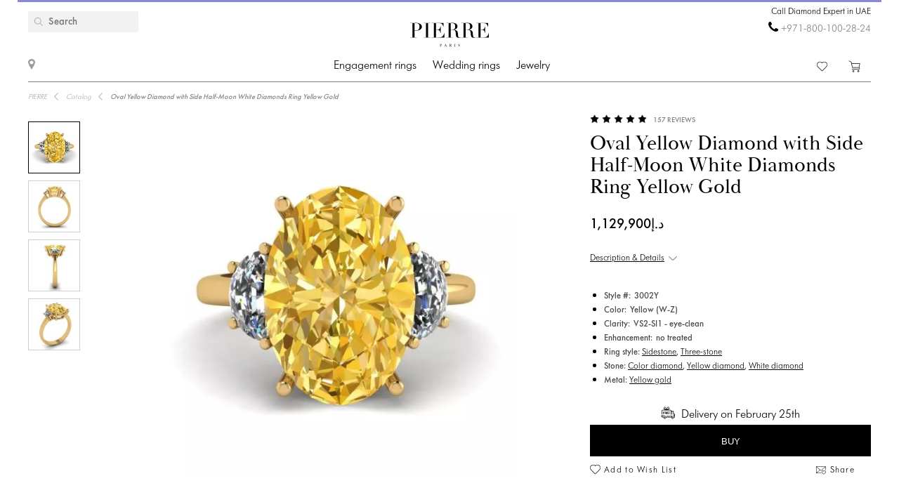

--- FILE ---
content_type: text/html; charset=utf-8
request_url: https://pierrejewellery.ae/katalog/oval-yellow-diamond-with-side-half-moon-white-diamonds-ring-3002y
body_size: 16080
content:
<!DOCTYPE html>
<html dir="ltr" lang="en-AE">
<!--<![endif]-->
<head>
<meta charset="UTF-8" />
<meta name="viewport" content="width=device-width, initial-scale=1"/>
<meta http-equiv="X-UA-Compatible" content="IE=edge"/>
<meta name='wmail-verification' content='ecd4e3496110b4ecbb985aba3ff7d8c3'/>
<meta name="copyright" content="&copy; 2026 PIERRE" />



<meta name="robots" content="index, follow"/>
<meta name="yandex" content="index, follow"/>
<meta itemprop="url" content="https://pierrejewellery.ae/katalog/oval-yellow-diamond-with-side-half-moon-white-diamonds-ring-3002y">
<meta itemprop="image" content="https://pierrejewellery.ae/image/cachewebp/catalog/001-RINGS/3002/3002-Y-550x550.webp">
<meta name="robots" content="noyaca">
<meta property="TWITTER:CARD" content="summary_large_image"/>
<meta property="TWITTER:DESCRIPTION" content="Oval Yellow Diamond with Side Half-Moon White Diamonds Ring Yellow Gold"/>
<meta property="TWITTER:IMAGE" content="https://pierrejewellery.ae/image/cachewebp/catalog/001-RINGS/3002/3002-Y-550x550.webp" />

<title>Oval Yellow Diamond with Side Half-Moon White Diamonds Ring Yellow Gold | Style 3002Y | PIERRE Jewellery - order now in UAE</title>
<base href="https://pierrejewellery.ae/" />
<meta name="description" content="Beautiful and neat design of jewelry crafted in 18K gold is a beautifully classic frame for your choice of center diamond. See details Style #3002Y Oval Yellow Diamond with Side Half-Moon White Diamonds Ring Yellow Gold. Order online with free delivery and unlimited warranty. Free laser engraving. Complimentary cleaning and polishing service every 6 month. Ask PIERRE's Diamond Expert for a free advice. - delivery in UAE"/>
<meta name="keywords" content="Oval Yellow Diamond with Side Half-Moon White Diamonds Ring Yellow Gold 3002Y"/>


<meta property="og:type" content="website" />
<meta property="og:locale" content="en-AE"/>
<meta property="og:title" content="PIERRE"/>
<meta property="og:description" content="Oval Yellow Diamond with Side Half-Moon White Diamonds Ring Yellow Gold"/>
<meta property="og:url" content="https://pierrejewellery.ae/katalog/oval-yellow-diamond-with-side-half-moon-white-diamonds-ring-3002y"/>
<meta property="og:image" content="https://pierrejewellery.ae/image/cachewebp/catalog/001-RINGS/3002/3002-Y-550x550.webp" />
<meta property="og:site_name" content="pierrejewellery.ae"/>

<!-- for better score google pagespeed -->


<link rel="stylesheet" type="text/css" media="all" href="/catalog/view/theme/pierre/stylesheet/style.css?v=2.6"/>
<link rel="stylesheet" type="text/css" href="/catalog/view/theme/pierre/stylesheet/fonts.css?v=1.1"/>
<link rel="stylesheet" href="https://maxcdn.bootstrapcdn.com/font-awesome/4.5.0/css/font-awesome.min.css"/>

<!--
<script src="https://code.jquery.com/jquery.min.js"/></script>
-->

<script src="/catalog/view/javascript/jquery/jquery-2.1.1.min.js"></script>

<script>
let text_serg = {"text_goto_cart":"Go to Bag","text_goto_wishlist":"Go to Wishlist","text_in_map":"PIERRE Jewellery","text_call":"Call Diamond Expert in UAE","text_logo_alt":"PIERRE Jewellery - Diamond Engagement Rings, Wedding Rings, Diamond Jewellery. Online Shop in UAE ","text_our_phone":"call us"};

</script>

<script src="/catalog/view/javascript/common.js?v=1.2" ></script>
<script src="/catalog/view/javascript/jquery.bxslider.js"></script>
<script src="/catalog/view/javascript/jquery/smooth-scrollbar/smooth-scrollbar.js"></script>
<!--
<script src="//www.youtube.com/player_api"></script>
-->
<script src="/catalog/view/javascript/selectbox.js"></script>
<script async src="/catalog/view/javascript/fancybox/jquery.fancybox.min.js"></script>
<link href='/catalog/view/theme/pierre/stylesheet/re.css?v=104' rel='stylesheet' type='text/css' />


<link href='/catalog/view/javascript/jquery/confirm/jquery-confirm.min.css' rel='stylesheet' type='text/css' />
<script src="/catalog/view/javascript/jquery/confirm/jquery-confirm.min.js"></script>

<link href='/catalog/view/javascript/fancybox/jquery.fancybox.min.css' rel='stylesheet' type='text/css' />
<script src="/catalog/view/javascript/scripts.js?v=1.5"></script>
<script src="/catalog/view/theme/pierre/stylesheet/get_col_day_add.js"></script>

<link rel="preload" href="/catalog/view/theme/pierre/fonts/Baskerville_Display_PT_Display.woff" as="font" type="font/woff" crossorigin />
<link rel="preload" href="/catalog/view/theme/pierre/fonts/Baskerville_Display_PT_Display_Bold.woff" as="font" type="font/woff" crossorigin />
<link rel="preload" href="/catalog/view/theme/pierre/fonts/FuturaFuturisLightC.woff" as="font" type="font/woff" crossorigin />
<link rel="preload" href="/catalog/view/theme/pierre/fonts/futurafuturisc.woff" as="font" type="font/woff" crossorigin />
<link rel="preload" href="/catalog/view/theme/pierre/fonts/Baskerville_Display_PT_Display.ttf" as="font" type="font/ttf" crossorigin />
<link rel="preload" href="/catalog/view/theme/pierre/fonts/Baskerville_Display_PT_Display_Bold.ttf" as="font" type="font/ttf" crossorigin />
<link rel="preload" href="/catalog/view/theme/pierre/fonts/FuturaFuturisLightC.ttf" as="font" type="font/ttf" crossorigin />
<link rel="preload" href="/catalog/view/theme/pierre/fonts/futurafuturisc.ttf" as="font" type="font/ttf" crossorigin />
<link rel="preload" href="/catalog/view/theme/pierre/fonts/Baskerville_Display_PT_Display.svg" as="font" type="image/svg+xml" crossorigin />
<link rel="preload" href="/catalog/view/theme/pierre/fonts/Baskerville_Display_PT_Display_Bold.svg" as="font" type="image/svg+xml" crossorigin />
<link rel="preload" href="/catalog/view/theme/pierre/fonts/FuturaFuturisLightC.ttf" as="font" type="font/ttf" crossorigin />
<link rel="preload" href="/catalog/view/theme/pierre/fonts/futurafuturisc.ttf" as="font" type="font/ttf" crossorigin />



<link href="catalog/view/javascript/progroman/progroman.citymanager.css?v=8.2-0" type="text/css" rel="stylesheet" media="screen"/>
<link href="catalog/view/javascript/jquery/magnific/magnific-popup.css" type="text/css" rel="stylesheet" media="screen"/>
<link href="catalog/view/javascript/jquery/datetimepicker/bootstrap-datetimepicker.min.css" type="text/css" rel="stylesheet" media="screen"/>
<link href="catalog/view/javascript/s_testimonial/sm_testimonial.css" type="text/css" rel="stylesheet" media="screen"/>
<link href="catalog/view/javascript/s_testimonial/owl-carousel/owl.carousel.css" type="text/css" rel="stylesheet" media="screen"/>
<script src="catalog/view/javascript/progroman/jquery.progroman.autocomplete.js?v=8.2-0" ></script>
<script src="catalog/view/javascript/progroman/jquery.progroman.citymanager.js?v=8.2-0" ></script>
<script src="catalog/view/javascript/jquery/magnific/jquery.magnific-popup.min.js" ></script>
<script src="catalog/view/javascript/jquery/datetimepicker/moment/moment.min.js" ></script>
<script src="catalog/view/javascript/jquery/datetimepicker/moment/moment-with-locales.min.js" ></script>
<script src="catalog/view/javascript/jquery/datetimepicker/bootstrap-datetimepicker.min.js" ></script>
<script src="catalog/view/javascript/s_testimonial/owl-carousel/owl.carousel.min.js" ></script>
<script src="catalog/controller/extension/analytics/gae.js" ></script>
<link href="https://pierrejewellery.ae/katalog/oval-yellow-diamond-with-side-half-moon-white-diamonds-ring-3002y" rel="canonical"/>
<link href="https://pierrejewellery.ae/image/catalog/banners/favicon.png" rel="icon"/>



<script type="application/ld+json">
	{
    "@context": "http://schema.org/",
    "@type": "Product",
    "name": "Oval Yellow Diamond with Side Half-Moon White Diamonds Ring Yellow Gold",
    "image": "https://pierrejewellery.ae/image/cachewebp/catalog/001-RINGS/3002/3002-Y-550x550.webp",
    "sku": "3002Y",
    "description": "Beautiful and neat design of jewelry crafted in 18K gold is a beautifully classic frame for your choice of center diamond. See details Style #3002Y Oval Yellow Diamond with Side Half-Moon White Diamonds Ring Yellow Gold. Order online with free delivery and unlimited warranty. Free laser engraving. Complimentary cleaning and polishing service every 6 month. Ask PIERRE's Diamond Expert for a free advice.",
    "aggregateRating": {
        "@type": "AggregateRating",
        "ratingValue": "4.98",
        "ratingCount": "157"
    },
    "brand": {
        "@type": "Brand",
        "name": "PIERRE"
    },
    "offers": {
        "@type": "Offer",
        "priceCurrency": "AED",
        "url": "https://pierrejewellery.ae/katalog/oval-yellow-diamond-with-side-half-moon-white-diamonds-ring-3002y",
        "price": "1129900",
        "priceValidUntil": "2026-03-03",
        "availability": "https://schema.org/InStock",
        "itemCondition": "https://schema.org/NewCondition",
        "hasMerchantReturnPolicy": {
            "@type": "MerchantReturnPolicy",
            "returnPolicyCategory": "https://schema.org/MerchantReturnFiniteReturnWindow",
            "returnMethod": "https://schema.org/ReturnByMail",
            "returnFees": "https://schema.org/FreeReturn",
            "merchantReturnDays": "30",
            "refundType": "FullRefund",
            "inStoreReturnsOffered": "True",
            "applicableCountry": "AE"
        },
        "shippingDetails": {
            "@context": "http://schema.org/",
            "@type": "OfferShippingDetails",
            "deliveryTime": {
                "@type": "ShippingDeliveryTime",
                "businessDays": {
                    "@type": "OpeningHoursSpecification",
                    "dayOfWeek": [
                        "https://schema.org/Monday",
                        "https://schema.org/Tuesday",
                        "https://schema.org/Wednesday",
                        "https://schema.org/Thursday",
                        "https://schema.org/Friday"
                    ]
                },
                "cutoffTime": "12:00:15Z",
                "handlingTime": {
                    "@type": "QuantitativeValue",
                    "minValue": 1,
                    "maxValue": 30,
                    "unitCode": "d"
                },
                "transitTime": {
                    "@type": "QuantitativeValue",
                    "minValue": 1,
                    "maxValue": 30,
                    "unitCode": "d"
                }
            },
            "shippingRate": {
                "@type": "MonetaryAmount",
                "value": "0",
                "currency": "AED"
            },
            "shippingDestination": {
                "@type": "DefinedRegion",
                "addressCountry": "AE"
            }
        }
    }
}
</script>
<script type="application/ld+json">
	{
    "@context": "http://schema.org/",
    "@type": "Organization",
    "name": "PIERRE Jewellery",
    "alternateName": "",
    "url": "https://pierrejewellery.ae/",
    "logo": "/catalog/view/theme/pierre/images/logo_PIERRE_2.svg",
    "contactPoint": {
        "@type": "ContactPoint",
        "telephone": "+971-800-100-28-24",
        "contactType": "customer service",
        "areaServed": "AE",
        "availableLanguage": [
            "English"
        ],
        "contactOption": "TollFree"
    },
    "sameAs": [
        "https://www.instagram.com/pierre.jewellery/",
        "https://www.facebook.com/pierrejewellery/",
        "https://www.youtube.com/@pierrejewellery"
    ]
}
</script>






<!-- Google tag (gtag.js) -->
<script async src="https://www.googletagmanager.com/gtag/js?id=G-TPFJ1HS7RK"></script>
<script>
  window.dataLayer = window.dataLayer || [];
  function gtag(){dataLayer.push(arguments);}
  gtag('js', new Date());

  gtag('config', 'G-TPFJ1HS7RK');
</script>
<header>
    <div class="container">
        <a href="/" class="logo">
        <img alt="PIERRE Jewellery - Diamond Engagement Rings, Wedding Rings, Diamond Jewellery. Online Shop in UAE " src="/catalog/view/theme/pierre/images/pierre-paris-logo.svg" style="width: 162px; height: 67px;"/>
    </a>
	
	 <nav class="mainmenu">
 	<div class="navbar navbar-expand-lg navbar-light">
		<div class="navbar-header">
		  <button type="button" class="navbar-toggle collapsed" data-toggle="collapse" data-target="#bs-megamenu">
		  	<i class="fa fa-bars"></i>
		  </button>
		</div>
		<div class="collapse navbar-collapse">
			<ul class="nav navbar-nav megamenu"><li class="parent dropdown " ><a class="dropdown-toggle" href="https://pierrejewellery.ae/katalog/engagement-rings"><span class="menu-title">Engagement rings</span><b class="caret"></b></a><div class="dropdown-menu level1"  ><div class="dropdown-menu-inner"><ul><li class="parent dropdown-submenu " ><a class="dropdown-toggle1" data-toggle="dropdown" href="https://pierrejewellery.ae/katalog/engagement-rings"><span class="menu-title">SHOP BY SHAPE</span><b class="caret"></b></a><div class="dropdown-menu level2"  style="width:12px" ><div class="dropdown-menu-inner"><ul><li class=" " ><a href="/katalog/engagement-rings/princess-engagement-rings"><span class="menu-icon" style="background:url('https://pierrejewellery.ae/image/catalog/1_shape/Princessldpi.png') no-repeat;"><span class="menu-title">Princess (Square)</span></span></a></li><li class=" " ><a href="/katalog/engagement-rings/oval-engagement-rings"><span class="menu-icon" style="background:url('https://pierrejewellery.ae/image/catalog/1_shape/ovalldpi.png') no-repeat;"><span class="menu-title">Oval</span></span></a></li><li class=" " ><a href="/katalog/engagement-rings/round-engagement-rings"><span class="menu-icon" style="background:url('https://pierrejewellery.ae/image/catalog/1_shape/kruglyildpi.png') no-repeat;"><span class="menu-title">Round</span></span></a></li><li class=" " ><a href="/katalog/engagement-rings/emerald-engagement-rings"><span class="menu-icon" style="background:url('https://pierrejewellery.ae/image/catalog/1_shape/iumrudnayaldpi.png') no-repeat;"><span class="menu-title">Emerald</span></span></a></li><li class=" " ><a href="/katalog/engagement-rings/heart-engagement-rings"><span class="menu-icon" style="background:url('https://pierrejewellery.ae/image/catalog/1_shape/serdceldpi.png') no-repeat;"><span class="menu-title">Heart</span></span></a></li><li class=" " ><a href="/katalog/engagement-rings/pear-engagement-rings"><span class="menu-icon" style="background:url('https://pierrejewellery.ae/image/catalog/1_shape/kapyaldpi.png') no-repeat;"><span class="menu-title">Pear (Drop)</span></span></a></li><li class=" " ><a href="/katalog/engagement-rings/marquise-engagement-rings"><span class="menu-icon" style="background:url('https://pierrejewellery.ae/image/catalog/1_shape/markizldpi.png') no-repeat;"><span class="menu-title">Marquise</span></span></a></li><li class=" " ><a href="/katalog/engagement-rings/cushion-engagement-rings"><span class="menu-icon" style="background:url('https://pierrejewellery.ae/image/catalog/1_shape/kushonldpi.png') no-repeat;"><span class="menu-title">Cushion</span></span></a></li></ul></div></div></li><li class="parent dropdown-submenu " ><a class="dropdown-toggle1" data-toggle="dropdown" href="https://pierrejewellery.ae/katalog/engagement-rings"><span class="menu-title">SHOP BY METAL</span><b class="caret"></b></a><div class="dropdown-menu level2"  style="width:12px" ><div class="dropdown-menu-inner"><ul><li class=" " ><a href="katalog/engagement-rings/white-gold-engagement-rings"><span class="menu-title">White gold</span></a></li><li class=" " ><a href="katalog/engagement-rings/yellow-gold-diamond-engagement-rings"><span class="menu-title">Yellow gold</span></a></li><li class=" " ><a href="katalog/engagement-rings/rose-engagement-rings"><span class="menu-title">Rose gold</span></a></li><li class=" " ><a href="katalog/engagement-rings/platinum-engagement-rings"><span class="menu-title">Platinum</span></a></li></ul></div></div></li><li class="parent dropdown-submenu " ><a class="dropdown-toggle1" data-toggle="dropdown" href="https://pierrejewellery.ae/katalog/engagement-rings"><span class="menu-title">SHOP BY STYLE</span><b class="caret"></b></a><div class="dropdown-menu level2"  style="width:12px" ><div class="dropdown-menu-inner"><ul><li class=" " ><a href="katalog/engagement-rings/solitaire-engagement-rings"><span class="menu-title">Solitaire</span></a></li><li class=" " ><a href="katalog/engagement-rings/engagement-rings-with-3-stones"><span class="menu-title">Three-Stone</span></a></li><li class=" " ><a href="katalog/engagement-rings/engagement-rings-with-side-diamonds"><span class="menu-title">Sidestone Pave</span></a></li><li class=" " ><a href="katalog/engagement-rings/1-2-carat-diamond-rings"><span class="menu-title">0.5 carat</span></a></li><li class=" " ><a href="https://pierrejewellery.ae/katalog/engagement-rings/1-carat-diamond-rings"><span class="menu-title">1 carat</span></a></li><li class=" " ><a href="https://pierrejewellery.ae/katalog/rings/2-carat-diamond-ring"><span class="menu-title">2 carat</span></a></li><li class=" " ><a href="https://pierrejewellery.ae/katalog/rings/3-carat-diamond-ring"><span class="menu-title">3 carat</span></a></li><li class=" " ><a href="https://pierrejewellery.ae/katalog/rings/5-carat-diamond-ring"><span class="menu-title">5 carat</span></a></li></ul></div></div></li><li class="parent dropdown-submenu " ><a class="dropdown-toggle1" data-toggle="dropdown" href="https://pierrejewellery.ae/katalog/engagement-rings"><span class="menu-title">TOP ENGAGEMENT RINGS</span><b class="caret"></b></a><div class="dropdown-menu level2"  style="width:12px" ><div class="dropdown-menu-inner"><ul><li class=" " ><a href="katalog/engagement-rings/diamond-engagement-rings"><span class="menu-title">Diamond Engagement Rings</span></a></li><li class=" " ><a href="katalog/engagement-rings/black-diamond-engagement-rings"><span class="menu-title">Black Diamond Engagement Rings</span></a></li><li class=" " ><a href="katalog/engagement-rings/yellow-diamond-engagement-rings"><span class="menu-title">Yellow Diamond Engagement Rings</span></a></li><li class=" " ><a href="katalog/engagement-rings/engagement-rings-with-sapphire"><span class="menu-title">Sapphire Engagement Rings</span></a></li><li class=" " ><a href="katalog/engagement-rings/top20-engagement-rings"><span class="menu-title">Top-20 Engagement Rings</span></a></li></ul></div></div></li></ul></div></div></li><li class="parent dropdown " ><a class="dropdown-toggle" href="https://pierrejewellery.ae/katalog/wedding-rings"><span class="menu-title">Wedding rings</span><b class="caret"></b></a><div class="dropdown-menu level1"  ><div class="dropdown-menu-inner"><ul><li class="parent dropdown-submenu " ><a class="dropdown-toggle1" data-toggle="dropdown" href="https://pierrejewellery.ae/katalog/wedding-rings/all-wedding"><span class="menu-title">WOMEN</span><b class="caret"></b></a><div class="dropdown-menu level2"  style="width:12px" ><div class="dropdown-menu-inner"><ul><li class=" " ><a href="https://pierrejewellery.ae/katalog/wedding-rings/all-wedding"><span class="menu-title">Women’s Wedding Bands</span></a></li><li class=" " ><a href="katalog/wedding-rings/diamond-eternity-wedding-rings"><span class="menu-title">Eternity</span></a></li><li class=" " ><a href="katalog/wedding-rings/anniversary-rings"><span class="menu-title">Diamond Anniversary Bands</span></a></li><li class=" " ><a href="katalog/wedding-rings/diamond-wedding-rings"><span class="menu-title">Diamond Wedding Bands</span></a></li><li class=" " ><a href="katalog/wedding-rings/black-diamond-wedding-ring"><span class="menu-title">Black Diamond Wedding Bands</span></a></li><li class=" " ><a href="katalog/wedding-rings/sapphire-wedding-ring"><span class="menu-title">Sapphire Wedding Bands</span></a></li><li class=" " ><a href="katalog/wedding-rings/top20-wedding-bands"><span class="menu-title">Top-20 Women’s Wedding Rings</span></a></li></ul></div></div></li><li class="parent dropdown-submenu " ><a class="dropdown-toggle1" data-toggle="dropdown" href="https://pierrejewellery.ae/katalog/wedding-rings/all-wedding"><span class="menu-title">WOMEN’S BY METAL</span><b class="caret"></b></a><div class="dropdown-menu level2"  style="width:12px" ><div class="dropdown-menu-inner"><ul><li class=" " ><a href="katalog/wedding-rings/white-gold-wedding-rings"><span class="menu-title">White Gold</span></a></li><li class=" " ><a href="katalog/wedding-rings/yellow-gold-wedding-ring"><span class="menu-title">Yellow Gold</span></a></li><li class=" " ><a href="katalog/wedding-rings/rose-gold-wedding-ring"><span class="menu-title">Rose Gold</span></a></li><li class=" " ><a href="katalog/wedding-rings/platinum-wedding-rings"><span class="menu-title">Platinum</span></a></li></ul></div></div></li><li class="parent dropdown-submenu " ><a class="dropdown-toggle1" data-toggle="dropdown" href="https://pierrejewellery.ae/katalog/wedding-rings/men-wedding-ring"><span class="menu-title">MEN</span><b class="caret"></b></a><div class="dropdown-menu level2"  style="width:12px" ><div class="dropdown-menu-inner"><ul><li class=" " ><a href="katalog/wedding-rings/top-20-men-wedding-bands"><span class="menu-title">Top-20 Men’s Wedding Rings</span></a></li></ul></div></div></li><li class="parent dropdown-submenu " ><a class="dropdown-toggle1" data-toggle="dropdown" href="https://pierrejewellery.ae/katalog/wedding-rings/men-wedding-ring"><span class="menu-title">MEN’S BY METAL</span><b class="caret"></b></a><div class="dropdown-menu level2"  style="width:12px" ><div class="dropdown-menu-inner"><ul><li class=" " ><a href="katalog/wedding-rings/men-wedding-ring/18K-white-gold"><span class="menu-title">White Gold</span></a></li><li class=" " ><a href="katalog/wedding-rings/men-wedding-ring/18k-yellow-gold"><span class="menu-title">Yellow Gold</span></a></li><li class=" " ><a href="katalog/wedding-rings/men-wedding-ring/men-wed-rose-gold"><span class="menu-title">Rose Gold</span></a></li><li class=" " ><a href="katalog/wedding-rings/men-wedding-ring/pt-men"><span class="menu-title">Platinum</span></a></li></ul></div></div></li><li class=" " ><a href="https://pierrejewellery.ae/katalog/wedding-rings"><span class="menu-title">All WEDDING RINGS</span></a></li></ul></div></div></li><li class="parent dropdown " ><a class="dropdown-toggle" href="https://pierrejewellery.ae/katalog"><span class="menu-title">Jewelry</span><b class="caret"></b></a><div class="dropdown-menu level1"  ><div class="dropdown-menu-inner"><ul><li class="parent dropdown-submenu " ><a class="dropdown-toggle1" data-toggle="dropdown" href="https://pierrejewellery.ae/katalog/earrings"><span class="menu-title">Earrings</span><b class="caret"></b></a><div class="dropdown-menu level2"  ><div class="dropdown-menu-inner"><ul><li class=" " ><a href="https://pierrejewellery.ae/katalog/earrings/studs"><span class="menu-title">Studs</span></a></li><li class=" " ><a href="https://pierrejewellery.ae/katalog/earrings/hoop-earrings"><span class="menu-title">Hoop Earrings</span></a></li><li class=" " ><a href="katalog/earrings/diamond-earrings"><span class="menu-title">Diamond Earrings</span></a></li><li class=" " ><a href="katalog/earrings/black-diamond-earrings"><span class="menu-title">Black Diamond Earrings</span></a></li><li class=" " ><a href="https://pierrejewellery.ae/katalog/earrings"><span class="menu-title">Shop All Earrings &gt;</span></a></li></ul></div></div></li><li class="parent dropdown-submenu " ><a class="dropdown-toggle1" data-toggle="dropdown" href="https://pierrejewellery.ae/katalog/rings"><span class="menu-title">Rings</span><b class="caret"></b></a><div class="dropdown-menu level2"  ><div class="dropdown-menu-inner"><ul><li class=" " ><a href="/katalog/rings/diamond-rings"><span class="menu-title">Diamond Rings</span></a></li><li class=" " ><a href="/katalog/rings/black-diamond-rings"><span class="menu-title">Black Diamond Rings</span></a></li><li class=" " ><a href="/katalog/rings/yellow-diamond-rings"><span class="menu-title">Yellow Diamond Rings</span></a></li><li class=" " ><a href="/katalog/rings/emerald-ring"><span class="menu-title">Emerald Rings</span></a></li><li class=" " ><a href="https://pierrejewellery.ae/katalog/rings"><span class="menu-title">Shop All Rings &gt;</span></a></li></ul></div></div></li><li class="parent dropdown-submenu " ><a class="dropdown-toggle1" data-toggle="dropdown" href="https://pierrejewellery.ae/katalog/necklaces"><span class="menu-title">NECKLACES</span><b class="caret"></b></a><div class="dropdown-menu level2"  ><div class="dropdown-menu-inner"><ul><li class=" " ><a href="https://pierrejewellery.ae/index.php?route=product/category&amp;path=563"><span class="menu-title">Classic Necklaces</span></a></li><li class=" " ><a href="https://pierrejewellery.ae/katalog/necklaces/diamond-chain-necklace"><span class="menu-title">Solitaire Pendant</span></a></li><li class=" " ><a href="https://pierrejewellery.ae/katalog/necklaces"><span class="menu-title">Fashion Necklaces</span></a></li><li class=" " ><a href="https://pierrejewellery.ae/katalog/religion"><span class="menu-title">Amulets</span></a></li><li class=" " ><a href="https://pierrejewellery.ae/katalog/necklaces"><span class="menu-title">Shop All Necklaces &gt;</span></a></li></ul></div></div></li><li class="parent dropdown-submenu " ><a class="dropdown-toggle1" data-toggle="dropdown" href="#"><span class="menu-title">FEATURED</span><b class="caret"></b></a><div class="dropdown-menu level2"  style="width:12px" ><div class="dropdown-menu-inner"><ul><li class=" " ><a href="https://pierrejewellery.ae/katalog/new"><span class="menu-title">Bestsellers</span></a></li><li class=" " ><a href="https://pierrejewellery.ae/katalog/gifts"><span class="menu-title">Gifts</span></a></li><li class=" " ><a href="https://pierrejewellery.ae/katalog/gifts/hearts"><span class="menu-title">Heart Shape Jewelry</span></a></li></ul></div></div></li></ul></div></div></li></ul>
		</div>
	</div>	
</nav>
<a class="burger"><span></span></a>
	    <div class="h_left">
        <a href="/contact" class="show_room"></a>
		<div class="map_popup_block_outer">
			<div class="map_popup_block">
				<span class="mpb_address">PIERRE Jewellery</span>
				<div class="mpb_map">We accept Visa, Master Card, wire transfer, PayPal</div>
			</div>
		</div>
    </div>
		<div class="search_toggle"></div>
    <div class="h_right">
			
            <div class="h_tels">
								<span class="h_tel h_tel_title">Call Diamond Expert in UAE</span>
				<span class="h_tel" id="h_tel" ><i class="fa fa-phone" aria-hidden="true" style=""></i> <a class="zphone" href="tel:+9718001002824" target="_blank">+971-800-100-28-24</a></span>
											</div>
            
		
		<div class="cart">
						<a href="https://pierrejewellery.ae/wishlist" class="h_fav" data-wishlist-total="">
                <svg  xmlns="http://www.w3.org/2000/svg" viewBox="0 0 490.4 490.4">
                   <path d="M222.5,453.7a32.32,32.32,0,0,0,22.9,9.5,32.74,32.74,0,0,0,22.9-9.5L448,274A144.4,144.4,0,0,0,245.3,68.3,144.36,144.36,0,0,0,42.4,273.7ZM59.7,86.8a119.87,119.87,0,0,1,169.6.1l7.4,7.4a12.25,12.25,0,0,0,8.7,3.6h0a12.43,12.43,0,0,0,8.7-3.6l7.2-7.2A119.85,119.85,0,1,1,430.8,256.6L251,436.4a8.3,8.3,0,0,1-11.2,0l-180-180a119.87,119.87,0,0,1-.1-169.6Z"/>
                </svg>
                <span></span>
            </a>
		
			<a href="/cart" class="h_cart">
                <svg version="1.1" xmlns="http://www.w3.org/2000/svg" viewBox="0 0 512 512" xmlns:xlink="http://www.w3.org/1999/xlink" enable-background="new 0 0 512 512">
                  <g>
                    <g>
                      <path d="m464.5,301.1l36.5-178h-359.7l-12.5-59.2-108.4-52.9-9.4,18.7 99,47.8 50,238.8h289c0,0 28.5,17.9 17.5,40.5-4.9,7-12.5,15.6-26.1,15.6h-287.6v20.6h287.7c19.8,0 36.5-10.4 45.9-27 18.4-34.4-21.9-64.9-21.9-64.9zm-286.7-5.7l-32.3-151.6h330.5l-31.3,151.6h-266.9z"/>
                      <path d="m212.2,422.1c-21.9,0-39.6,17.6-39.6,39.4s17.7,39.4 39.6,39.4 39.6-17.6 39.6-39.4-17.7-39.4-39.6-39.4zm0,58.1c-10.4,0-18.8-8.3-18.8-18.7s8.3-18.7 18.8-18.7 18.8,8.3 18.8,18.7-8.4,18.7-18.8,18.7z"/>
                      <path d="m424.9,422.1c-21.9,0-39.6,17.6-39.6,39.4s17.7,39.5 39.6,39.5 40.7-17.6 39.6-39.4c0-21.8-17.7-39.5-39.6-39.5zm18.8,39.5c0,10.4-8.3,18.7-18.8,18.7s-18.8-8.3-18.8-18.7 8.3-18.7 18.8-18.7 19.8,8.3 18.8,18.7z"/>
                    </g>
                  </g>
                </svg>
                <span></span>
            </a>		
		</div>
		
		<div class="search">
		<div data-search="" class="h_search">
<!--<div class="hs_amp" style="width: 26px; height: 30px;position: relative;z-index: 10; "></div>-->
<input type="text" name="search" value="" placeholder="Search" class="form-control input-lg"/>
    <button type="button" class="hs_amp btn btn-default btn-lg" style="border:none;"></button>
</div>
		</div>
		    </div>
    <div id="scroll-header-wrap">
        <div class="scroll-header">
            <a href="/" class="logo">
                <img alt="PIERRE Jewellery - Diamond Engagement Rings, Wedding Rings, Diamond Jewellery. Online Shop in UAE " src="/catalog/view/theme/pierre/images/logo_PIERRE_3.svg" style="width: 162px; height: 67px;"/>
            </a>
             <nav class="mainmenu">
 	<div class="navbar navbar-expand-lg navbar-light">
		<div class="navbar-header">
		  <button type="button" class="navbar-toggle collapsed" data-toggle="collapse" data-target="#bs-megamenu">
		  	<i class="fa fa-bars"></i>
		  </button>
		</div>
		<div class="collapse navbar-collapse">
			<ul class="nav navbar-nav megamenu"><li class="parent dropdown " ><a class="dropdown-toggle" href="https://pierrejewellery.ae/katalog/engagement-rings"><span class="menu-title">Engagement rings</span><b class="caret"></b></a><div class="dropdown-menu level1"  ><div class="dropdown-menu-inner"><ul><li class="parent dropdown-submenu " ><a class="dropdown-toggle1" data-toggle="dropdown" href="https://pierrejewellery.ae/katalog/engagement-rings"><span class="menu-title">SHOP BY SHAPE</span><b class="caret"></b></a><div class="dropdown-menu level2"  style="width:12px" ><div class="dropdown-menu-inner"><ul><li class=" " ><a href="/katalog/engagement-rings/princess-engagement-rings"><span class="menu-icon" style="background:url('https://pierrejewellery.ae/image/catalog/1_shape/Princessldpi.png') no-repeat;"><span class="menu-title">Princess (Square)</span></span></a></li><li class=" " ><a href="/katalog/engagement-rings/oval-engagement-rings"><span class="menu-icon" style="background:url('https://pierrejewellery.ae/image/catalog/1_shape/ovalldpi.png') no-repeat;"><span class="menu-title">Oval</span></span></a></li><li class=" " ><a href="/katalog/engagement-rings/round-engagement-rings"><span class="menu-icon" style="background:url('https://pierrejewellery.ae/image/catalog/1_shape/kruglyildpi.png') no-repeat;"><span class="menu-title">Round</span></span></a></li><li class=" " ><a href="/katalog/engagement-rings/emerald-engagement-rings"><span class="menu-icon" style="background:url('https://pierrejewellery.ae/image/catalog/1_shape/iumrudnayaldpi.png') no-repeat;"><span class="menu-title">Emerald</span></span></a></li><li class=" " ><a href="/katalog/engagement-rings/heart-engagement-rings"><span class="menu-icon" style="background:url('https://pierrejewellery.ae/image/catalog/1_shape/serdceldpi.png') no-repeat;"><span class="menu-title">Heart</span></span></a></li><li class=" " ><a href="/katalog/engagement-rings/pear-engagement-rings"><span class="menu-icon" style="background:url('https://pierrejewellery.ae/image/catalog/1_shape/kapyaldpi.png') no-repeat;"><span class="menu-title">Pear (Drop)</span></span></a></li><li class=" " ><a href="/katalog/engagement-rings/marquise-engagement-rings"><span class="menu-icon" style="background:url('https://pierrejewellery.ae/image/catalog/1_shape/markizldpi.png') no-repeat;"><span class="menu-title">Marquise</span></span></a></li><li class=" " ><a href="/katalog/engagement-rings/cushion-engagement-rings"><span class="menu-icon" style="background:url('https://pierrejewellery.ae/image/catalog/1_shape/kushonldpi.png') no-repeat;"><span class="menu-title">Cushion</span></span></a></li></ul></div></div></li><li class="parent dropdown-submenu " ><a class="dropdown-toggle1" data-toggle="dropdown" href="https://pierrejewellery.ae/katalog/engagement-rings"><span class="menu-title">SHOP BY METAL</span><b class="caret"></b></a><div class="dropdown-menu level2"  style="width:12px" ><div class="dropdown-menu-inner"><ul><li class=" " ><a href="katalog/engagement-rings/white-gold-engagement-rings"><span class="menu-title">White gold</span></a></li><li class=" " ><a href="katalog/engagement-rings/yellow-gold-diamond-engagement-rings"><span class="menu-title">Yellow gold</span></a></li><li class=" " ><a href="katalog/engagement-rings/rose-engagement-rings"><span class="menu-title">Rose gold</span></a></li><li class=" " ><a href="katalog/engagement-rings/platinum-engagement-rings"><span class="menu-title">Platinum</span></a></li></ul></div></div></li><li class="parent dropdown-submenu " ><a class="dropdown-toggle1" data-toggle="dropdown" href="https://pierrejewellery.ae/katalog/engagement-rings"><span class="menu-title">SHOP BY STYLE</span><b class="caret"></b></a><div class="dropdown-menu level2"  style="width:12px" ><div class="dropdown-menu-inner"><ul><li class=" " ><a href="katalog/engagement-rings/solitaire-engagement-rings"><span class="menu-title">Solitaire</span></a></li><li class=" " ><a href="katalog/engagement-rings/engagement-rings-with-3-stones"><span class="menu-title">Three-Stone</span></a></li><li class=" " ><a href="katalog/engagement-rings/engagement-rings-with-side-diamonds"><span class="menu-title">Sidestone Pave</span></a></li><li class=" " ><a href="katalog/engagement-rings/1-2-carat-diamond-rings"><span class="menu-title">0.5 carat</span></a></li><li class=" " ><a href="https://pierrejewellery.ae/katalog/engagement-rings/1-carat-diamond-rings"><span class="menu-title">1 carat</span></a></li><li class=" " ><a href="https://pierrejewellery.ae/katalog/rings/2-carat-diamond-ring"><span class="menu-title">2 carat</span></a></li><li class=" " ><a href="https://pierrejewellery.ae/katalog/rings/3-carat-diamond-ring"><span class="menu-title">3 carat</span></a></li><li class=" " ><a href="https://pierrejewellery.ae/katalog/rings/5-carat-diamond-ring"><span class="menu-title">5 carat</span></a></li></ul></div></div></li><li class="parent dropdown-submenu " ><a class="dropdown-toggle1" data-toggle="dropdown" href="https://pierrejewellery.ae/katalog/engagement-rings"><span class="menu-title">TOP ENGAGEMENT RINGS</span><b class="caret"></b></a><div class="dropdown-menu level2"  style="width:12px" ><div class="dropdown-menu-inner"><ul><li class=" " ><a href="katalog/engagement-rings/diamond-engagement-rings"><span class="menu-title">Diamond Engagement Rings</span></a></li><li class=" " ><a href="katalog/engagement-rings/black-diamond-engagement-rings"><span class="menu-title">Black Diamond Engagement Rings</span></a></li><li class=" " ><a href="katalog/engagement-rings/yellow-diamond-engagement-rings"><span class="menu-title">Yellow Diamond Engagement Rings</span></a></li><li class=" " ><a href="katalog/engagement-rings/engagement-rings-with-sapphire"><span class="menu-title">Sapphire Engagement Rings</span></a></li><li class=" " ><a href="katalog/engagement-rings/top20-engagement-rings"><span class="menu-title">Top-20 Engagement Rings</span></a></li></ul></div></div></li></ul></div></div></li><li class="parent dropdown " ><a class="dropdown-toggle" href="https://pierrejewellery.ae/katalog/wedding-rings"><span class="menu-title">Wedding rings</span><b class="caret"></b></a><div class="dropdown-menu level1"  ><div class="dropdown-menu-inner"><ul><li class="parent dropdown-submenu " ><a class="dropdown-toggle1" data-toggle="dropdown" href="https://pierrejewellery.ae/katalog/wedding-rings/all-wedding"><span class="menu-title">WOMEN</span><b class="caret"></b></a><div class="dropdown-menu level2"  style="width:12px" ><div class="dropdown-menu-inner"><ul><li class=" " ><a href="https://pierrejewellery.ae/katalog/wedding-rings/all-wedding"><span class="menu-title">Women’s Wedding Bands</span></a></li><li class=" " ><a href="katalog/wedding-rings/diamond-eternity-wedding-rings"><span class="menu-title">Eternity</span></a></li><li class=" " ><a href="katalog/wedding-rings/anniversary-rings"><span class="menu-title">Diamond Anniversary Bands</span></a></li><li class=" " ><a href="katalog/wedding-rings/diamond-wedding-rings"><span class="menu-title">Diamond Wedding Bands</span></a></li><li class=" " ><a href="katalog/wedding-rings/black-diamond-wedding-ring"><span class="menu-title">Black Diamond Wedding Bands</span></a></li><li class=" " ><a href="katalog/wedding-rings/sapphire-wedding-ring"><span class="menu-title">Sapphire Wedding Bands</span></a></li><li class=" " ><a href="katalog/wedding-rings/top20-wedding-bands"><span class="menu-title">Top-20 Women’s Wedding Rings</span></a></li></ul></div></div></li><li class="parent dropdown-submenu " ><a class="dropdown-toggle1" data-toggle="dropdown" href="https://pierrejewellery.ae/katalog/wedding-rings/all-wedding"><span class="menu-title">WOMEN’S BY METAL</span><b class="caret"></b></a><div class="dropdown-menu level2"  style="width:12px" ><div class="dropdown-menu-inner"><ul><li class=" " ><a href="katalog/wedding-rings/white-gold-wedding-rings"><span class="menu-title">White Gold</span></a></li><li class=" " ><a href="katalog/wedding-rings/yellow-gold-wedding-ring"><span class="menu-title">Yellow Gold</span></a></li><li class=" " ><a href="katalog/wedding-rings/rose-gold-wedding-ring"><span class="menu-title">Rose Gold</span></a></li><li class=" " ><a href="katalog/wedding-rings/platinum-wedding-rings"><span class="menu-title">Platinum</span></a></li></ul></div></div></li><li class="parent dropdown-submenu " ><a class="dropdown-toggle1" data-toggle="dropdown" href="https://pierrejewellery.ae/katalog/wedding-rings/men-wedding-ring"><span class="menu-title">MEN</span><b class="caret"></b></a><div class="dropdown-menu level2"  style="width:12px" ><div class="dropdown-menu-inner"><ul><li class=" " ><a href="katalog/wedding-rings/top-20-men-wedding-bands"><span class="menu-title">Top-20 Men’s Wedding Rings</span></a></li></ul></div></div></li><li class="parent dropdown-submenu " ><a class="dropdown-toggle1" data-toggle="dropdown" href="https://pierrejewellery.ae/katalog/wedding-rings/men-wedding-ring"><span class="menu-title">MEN’S BY METAL</span><b class="caret"></b></a><div class="dropdown-menu level2"  style="width:12px" ><div class="dropdown-menu-inner"><ul><li class=" " ><a href="katalog/wedding-rings/men-wedding-ring/18K-white-gold"><span class="menu-title">White Gold</span></a></li><li class=" " ><a href="katalog/wedding-rings/men-wedding-ring/18k-yellow-gold"><span class="menu-title">Yellow Gold</span></a></li><li class=" " ><a href="katalog/wedding-rings/men-wedding-ring/men-wed-rose-gold"><span class="menu-title">Rose Gold</span></a></li><li class=" " ><a href="katalog/wedding-rings/men-wedding-ring/pt-men"><span class="menu-title">Platinum</span></a></li></ul></div></div></li><li class=" " ><a href="https://pierrejewellery.ae/katalog/wedding-rings"><span class="menu-title">All WEDDING RINGS</span></a></li></ul></div></div></li><li class="parent dropdown " ><a class="dropdown-toggle" href="https://pierrejewellery.ae/katalog"><span class="menu-title">Jewelry</span><b class="caret"></b></a><div class="dropdown-menu level1"  ><div class="dropdown-menu-inner"><ul><li class="parent dropdown-submenu " ><a class="dropdown-toggle1" data-toggle="dropdown" href="https://pierrejewellery.ae/katalog/earrings"><span class="menu-title">Earrings</span><b class="caret"></b></a><div class="dropdown-menu level2"  ><div class="dropdown-menu-inner"><ul><li class=" " ><a href="https://pierrejewellery.ae/katalog/earrings/studs"><span class="menu-title">Studs</span></a></li><li class=" " ><a href="https://pierrejewellery.ae/katalog/earrings/hoop-earrings"><span class="menu-title">Hoop Earrings</span></a></li><li class=" " ><a href="katalog/earrings/diamond-earrings"><span class="menu-title">Diamond Earrings</span></a></li><li class=" " ><a href="katalog/earrings/black-diamond-earrings"><span class="menu-title">Black Diamond Earrings</span></a></li><li class=" " ><a href="https://pierrejewellery.ae/katalog/earrings"><span class="menu-title">Shop All Earrings &gt;</span></a></li></ul></div></div></li><li class="parent dropdown-submenu " ><a class="dropdown-toggle1" data-toggle="dropdown" href="https://pierrejewellery.ae/katalog/rings"><span class="menu-title">Rings</span><b class="caret"></b></a><div class="dropdown-menu level2"  ><div class="dropdown-menu-inner"><ul><li class=" " ><a href="/katalog/rings/diamond-rings"><span class="menu-title">Diamond Rings</span></a></li><li class=" " ><a href="/katalog/rings/black-diamond-rings"><span class="menu-title">Black Diamond Rings</span></a></li><li class=" " ><a href="/katalog/rings/yellow-diamond-rings"><span class="menu-title">Yellow Diamond Rings</span></a></li><li class=" " ><a href="/katalog/rings/emerald-ring"><span class="menu-title">Emerald Rings</span></a></li><li class=" " ><a href="https://pierrejewellery.ae/katalog/rings"><span class="menu-title">Shop All Rings &gt;</span></a></li></ul></div></div></li><li class="parent dropdown-submenu " ><a class="dropdown-toggle1" data-toggle="dropdown" href="https://pierrejewellery.ae/katalog/necklaces"><span class="menu-title">NECKLACES</span><b class="caret"></b></a><div class="dropdown-menu level2"  ><div class="dropdown-menu-inner"><ul><li class=" " ><a href="https://pierrejewellery.ae/index.php?route=product/category&amp;path=563"><span class="menu-title">Classic Necklaces</span></a></li><li class=" " ><a href="https://pierrejewellery.ae/katalog/necklaces/diamond-chain-necklace"><span class="menu-title">Solitaire Pendant</span></a></li><li class=" " ><a href="https://pierrejewellery.ae/katalog/necklaces"><span class="menu-title">Fashion Necklaces</span></a></li><li class=" " ><a href="https://pierrejewellery.ae/katalog/religion"><span class="menu-title">Amulets</span></a></li><li class=" " ><a href="https://pierrejewellery.ae/katalog/necklaces"><span class="menu-title">Shop All Necklaces &gt;</span></a></li></ul></div></div></li><li class="parent dropdown-submenu " ><a class="dropdown-toggle1" data-toggle="dropdown" href="#"><span class="menu-title">FEATURED</span><b class="caret"></b></a><div class="dropdown-menu level2"  style="width:12px" ><div class="dropdown-menu-inner"><ul><li class=" " ><a href="https://pierrejewellery.ae/katalog/new"><span class="menu-title">Bestsellers</span></a></li><li class=" " ><a href="https://pierrejewellery.ae/katalog/gifts"><span class="menu-title">Gifts</span></a></li><li class=" " ><a href="https://pierrejewellery.ae/katalog/gifts/hearts"><span class="menu-title">Heart Shape Jewelry</span></a></li></ul></div></div></li></ul></div></div></li></ul>
		</div>
	</div>	
</nav>
<a class="burger"><span></span></a>
            <div class="h_left">
                <a href="/contact" class="show_room"></a>
                <div class="map_popup_block_outer map_popup_block_outer-2">
                    <div class="map_popup_block">
                        <span class="mpb_address">PIERRE Jewellery</span>
                        <div class="mpb_map">We accept Visa, Master Card, wire transfer, PayPal</div>
                    </div>
                </div>
            </div>
                <div class="search_toggle"></div>
            <div class="h_right">
                    
                    <div class="h_tels">
                        <a class="h_tel" href="tel:+9718001002824" target="_blank"><i class="fa fa-phone" aria-hidden="true" style=""></i> +971-800-100-28-24</a>
                                            </div>
                    
            				<div class="cart">
                    <a href="https://pierrejewellery.ae/wishlist" class="h_fav" data-wishlist-total="">
                        <svg  xmlns="http://www.w3.org/2000/svg" viewBox="0 0 490.4 490.4">
                           <path d="M222.5,453.7a32.32,32.32,0,0,0,22.9,9.5,32.74,32.74,0,0,0,22.9-9.5L448,274A144.4,144.4,0,0,0,245.3,68.3,144.36,144.36,0,0,0,42.4,273.7ZM59.7,86.8a119.87,119.87,0,0,1,169.6.1l7.4,7.4a12.25,12.25,0,0,0,8.7,3.6h0a12.43,12.43,0,0,0,8.7-3.6l7.2-7.2A119.85,119.85,0,1,1,430.8,256.6L251,436.4a8.3,8.3,0,0,1-11.2,0l-180-180a119.87,119.87,0,0,1-.1-169.6Z"/>
                        </svg>
                        <span></span>
                    </a>
                    <a href="/cart" class="h_cart">
                        

                        <svg version="1.1" xmlns="http://www.w3.org/2000/svg" viewBox="0 0 512 512" xmlns:xlink="http://www.w3.org/1999/xlink" enable-background="new 0 0 512 512">
                          <g>
                            <g>
                              <path d="m464.5,301.1l36.5-178h-359.7l-12.5-59.2-108.4-52.9-9.4,18.7 99,47.8 50,238.8h289c0,0 28.5,17.9 17.5,40.5-4.9,7-12.5,15.6-26.1,15.6h-287.6v20.6h287.7c19.8,0 36.5-10.4 45.9-27 18.4-34.4-21.9-64.9-21.9-64.9zm-286.7-5.7l-32.3-151.6h330.5l-31.3,151.6h-266.9z"/>
                              <path d="m212.2,422.1c-21.9,0-39.6,17.6-39.6,39.4s17.7,39.4 39.6,39.4 39.6-17.6 39.6-39.4-17.7-39.4-39.6-39.4zm0,58.1c-10.4,0-18.8-8.3-18.8-18.7s8.3-18.7 18.8-18.7 18.8,8.3 18.8,18.7-8.4,18.7-18.8,18.7z"/>
                              <path d="m424.9,422.1c-21.9,0-39.6,17.6-39.6,39.4s17.7,39.5 39.6,39.5 40.7-17.6 39.6-39.4c0-21.8-17.7-39.5-39.6-39.5zm18.8,39.5c0,10.4-8.3,18.7-18.8,18.7s-18.8-8.3-18.8-18.7 8.3-18.7 18.8-18.7 19.8,8.3 18.8,18.7z"/>
                            </g>
                          </g>
                        </svg>
                        <span></span>
                    </a> 
                </div>
                <div class="search">
                <div data-search="" class="h_search">
<!--<div class="hs_amp" style="width: 26px; height: 30px;position: relative;z-index: 10; "></div>-->
<input type="text" name="search" value="" placeholder="Search" class="form-control input-lg"/>
    <button type="button" class="hs_amp btn btn-default btn-lg" style="border:none;"></button>
</div>
                </div>
                            </div>
        </div>
    </div>
    </div>

    
	<div style="display: none" itemscope itemtype="http://schema.org/JewelryStore">
		<span itemprop="openingHours">every day from 11:00 to 21:00 by prior appointment</span>
		<span itemprop="name">PIERRE Jewellery</span>
		<a itemprop="url" href="https://pierrejewellery.ae/katalog/oval-yellow-diamond-with-side-half-moon-white-diamonds-ring-3002y">pierrejewellery.ae</a>
		<img itemprop="image" alt="logo" src="/catalog/view/theme/pierre/images/pierre-paris-logo.svg"/>
		<span itemprop="brand">PIERRE</span>
		<span itemprop="priceRange" content="$$$"></span>
		<span itemprop="address">Fashion Avenue Ground Floor
The Dubai Mall
Downtown Dubai
Dubai, UAE</span>
				<span itemprop="geo" itemscope itemtype="http://schema.org/GeoCoordinates">
			<meta itemprop="latitude" content="25.1970959"/>			<meta itemprop="longitude" content="55.2790253"/>		</span>
							<a itemprop="telephone" content="+9718001002824" class="telo1" href="tel:+9718001002824">+971-800-100-28-24</a>
			
		
		<a href="mailto:sales@pierre.paris">
			<span itemprop="email">sales@pierre.paris</span>
		</a>
	</div>


</header>

<script>
    var recalc_cart = '0';
    var calculation_type = 'none';
    var calculation_mode = 'none';
</script>
    <div class="initial-params">
        <input class="product-select" type="hidden" name="product_id" value="7111" />
        <input class="product-select" type="hidden" name="quantity" value="1" id="input-quantity" />
        <input class="product-select" type="hidden" name="option[18]" value="" />
        
                    <input class="product-select" type="hidden" name="option[45487]" value="" />
                    <input class="product-select" type="hidden" name="option[45480]" value="" />
                    <input class="product-select" type="hidden" name="option[45489]" value="" />
                    <input class="product-select" type="hidden" name="option[45492]" value="" />
                    <input class="product-select" type="hidden" name="option[45490]" value="" />
                    <input class="product-select" type="hidden" name="option[45491]" value="" />
                    <input class="product-select" type="hidden" name="option[45483]" value="" />
                    <input class="product-select" type="hidden" name="option[45488]" value="" />
                    <input class="product-select" type="hidden" name="option[45481]" value="" />
                    <input class="product-select" type="hidden" name="option[45479]" value="" />
                    <input class="product-select" type="hidden" name="option[45482]" value="" />
                    <input class="product-select" type="hidden" name="option[45484]" value="" />
                    <input class="product-select" type="hidden" name="option[45485]" value="" />
                    <input class="product-select" type="hidden" name="option[45486]" value="" />
         
    </div>
    
    <span class="g_head_m">
                <div class="product-model">3002Y</div>
        Oval Yellow Diamond with Side Half-Moon White Diamonds Ring Yellow Gold
    </span>
    <div class="content">
	    <ul class="nav new-product-template-breadcrumb" itemscope itemtype="https://schema.org/BreadcrumbList">
                    <li itemprop="itemListElement" itemscope itemtype="https://schema.org/ListItem">
            <a href="https://pierrejewellery.ae/" itemprop="item">
                <span itemprop="name">PIERRE</span>
            </a>
            <meta itemprop="position" content="1" />
        </li>
                            <li itemprop="itemListElement" itemscope itemtype="https://schema.org/ListItem">
            <a href="https://pierrejewellery.ae/katalog" itemprop="item">
                <span itemprop="name">Catalog</span>
            </a>
            <meta itemprop="position" content="2" />
        </li>
                            <li itemprop="itemListElement" itemscope itemtype="https://schema.org/ListItem">
            <span content="https://pierrejewellery.ae/katalog/oval-yellow-diamond-with-side-half-moon-white-diamonds-ring-3002y" itemprop="item">
                <span itemprop="name">Oval Yellow Diamond with Side Half-Moon White Diamonds Ring Yellow Gold</span>
            </span>
            <meta itemprop="position" content="3" />
        </li>
            </ul>		
        <div class="product-line">
            <div class="container">
                <div class="product-line-inner">
                        <div class="product-line-container">
                            <div class="product-line-good">Oval Yellow Diamond with Side Half-Moon White Diamonds Ring Yellow Gold</div>
                            <span class="gr_total"> د.إ1,129,900</span>
							<div class="ocpoc-product-btn" onclick="ocpoc_popup('1012');"><button data-cart-add="button-cart"  class="btn-black" >
                                <span>Add to Bag</span>&nbsp;&nbsp;<span class="display_mobile_inline_block"> د.إ1,129,900</span>
                            <svg width="15" height="15" viewBox="0 0 15 15" xmlns="http://www.w3.org/2000/svg"><path stroke="none" d="M9.58706 2.62829L8.9181 3.37158L13.5052 7.49994L8.9181 11.6283L9.58706 12.3716L15 7.49994L9.58706 2.62829Z"></path><path stroke="none" d="M14.2525 6.99994L0.252544 6.99994L0.252544 7.99994L14.2525 7.99994V6.99994Z"></path></svg>
                            </button>
                        </div>
							                        </div>
                </div>
            </div>
        </div>
		
        <div class="good new-product-template">
            <div class="g_left">
                <div class="good_slider_block">

					<!-- XD stickers start -->
										<!-- XD stickers end -->
				
   					<ul class="good_slider">
                        <li>       
                            <img src="https://pierrejewellery.ae/image/cachewebp/catalog/001-RINGS/3002/3002-Y-550x550.webp" title="Oval Yellow Diamond with Side Half-Moon White Diamonds Ring Yellow Gold, Enlarge image 1, (id_7111)" alt="Oval Yellow Diamond with Side Half-Moon White Diamonds Ring Yellow Gold, Enlarge image 1" />
                        </li>
                                     
                        
                            <li>
                                <img src="https://pierrejewellery.ae/image/cachewebp/catalog/001-RINGS/3002/3002-Y-1-550x550.webp" title="Oval Yellow Diamond with Side Half-Moon White Diamonds Ring Yellow Gold, Enlarge image 2, (id_7111)" alt="Oval Yellow Diamond with Side Half-Moon White Diamonds Ring Yellow Gold,  Enlarge image 2" />
                            </li>
                                                     
                            <li>
                                <img src="https://pierrejewellery.ae/image/cachewebp/catalog/001-RINGS/3002/3002-Y-2-550x550.webp" title="Oval Yellow Diamond with Side Half-Moon White Diamonds Ring Yellow Gold, Enlarge image 3, (id_7111)" alt="Oval Yellow Diamond with Side Half-Moon White Diamonds Ring Yellow Gold,  Enlarge image 3" />
                            </li>
                                                     
                            <li>
                                <img src="https://pierrejewellery.ae/image/cachewebp/catalog/001-RINGS/3002/3002-Y-3-550x550.webp" title="Oval Yellow Diamond with Side Half-Moon White Diamonds Ring Yellow Gold, Enlarge image 4, (id_7111)" alt="Oval Yellow Diamond with Side Half-Moon White Diamonds Ring Yellow Gold,  Enlarge image 4" />
                            </li>
                                                     							
						                    </ul>
                                                            <div class="bx-pager">
                        <ul>
                                                        <li>
                                <a data-slide-index="0" href="" title="Oval Yellow Diamond with Side Half-Moon White Diamonds Ring Yellow Gold">
                                    <img width="96px" src="https://pierrejewellery.ae/image/cachewebp/catalog/001-RINGS/3002/3002-Y-550x550.webp" title="Oval Yellow Diamond with Side Half-Moon White Diamonds Ring Yellow Gold, Image 1, (id_7111)" alt="Oval Yellow Diamond with Side Half-Moon White Diamonds Ring Yellow Gold, Image 1" />
                                </a>
                            </li>
                                                                                            <li> 
                                    <a data-slide-index="1" href="https://pierrejewellery.ae/image/cachewebp/catalog/001-RINGS/3002/3002-Y-1-550x550.webp" title="Oval Yellow Diamond with Side Half-Moon White Diamonds Ring Yellow Gold">
                                        <img src="https://pierrejewellery.ae/image/cache/catalog/001-RINGS/3002/3002-Y-1-96x96.jpg" title="Oval Yellow Diamond with Side Half-Moon White Diamonds Ring Yellow Gold, Image 2, (id_7111)" alt="Oval Yellow Diamond with Side Half-Moon White Diamonds Ring Yellow Gold, Image 2" />
                                    </a> 
                                </li>
                                                                                            <li> 
                                    <a data-slide-index="2" href="https://pierrejewellery.ae/image/cachewebp/catalog/001-RINGS/3002/3002-Y-2-550x550.webp" title="Oval Yellow Diamond with Side Half-Moon White Diamonds Ring Yellow Gold">
                                        <img src="https://pierrejewellery.ae/image/cache/catalog/001-RINGS/3002/3002-Y-2-96x96.jpg" title="Oval Yellow Diamond with Side Half-Moon White Diamonds Ring Yellow Gold, Image 3, (id_7111)" alt="Oval Yellow Diamond with Side Half-Moon White Diamonds Ring Yellow Gold, Image 3" />
                                    </a> 
                                </li>
                                                                                            <li> 
                                    <a data-slide-index="3" href="https://pierrejewellery.ae/image/cachewebp/catalog/001-RINGS/3002/3002-Y-3-550x550.webp" title="Oval Yellow Diamond with Side Half-Moon White Diamonds Ring Yellow Gold">
                                        <img src="https://pierrejewellery.ae/image/cache/catalog/001-RINGS/3002/3002-Y-3-96x96.jpg" title="Oval Yellow Diamond with Side Half-Moon White Diamonds Ring Yellow Gold, Image 4, (id_7111)" alt="Oval Yellow Diamond with Side Half-Moon White Diamonds Ring Yellow Gold, Image 4" />
                                    </a> 
                                </li>
                            							
							                        </ul>
                    </div>
                                    </div>
               
                <div class="gl_links mob" >
					
					
                    <a class="favoritve-icon " onclick="wishlist.add('7111');" title="Add to Wish List"></a>
                </div> 
            </div>
            
			
            <div class="g_right" id="product">
            	
            		<link rel="stylesheet" href="/catalog/view/javascript/raty/jquery.raty.css"/>
				<script src="/catalog/view/javascript/raty/jquery.raty.js"/></script>
				
				<a class="product-stars" onclick="$([document.documentElement, document.body]).animate({scrollTop: ($('.reviews_good.testimonials-carousel').offset().top - 20)}, 300);">
					<div class="stars"></div>
            			<div class="text">157 reviews</div>
				</a>
            		
            		
            		<script>
            			$('.product-stars .stars').raty({
						score: 5,
						readOnly:      true, 
						hints:       ['1 of 5', '2 of 5', '3 of 5', '4 of 5', '5 of 5'], 
						starHalf:    '/catalog/view/javascript/raty/images/star-half.png',
						starOff:     '/catalog/view/javascript/raty/images/star-off.png',
						starOn:      '/catalog/view/javascript/raty/images/star-on.png',
						click: function(score, evt) {
						}
					});
            		</script>
            		
            	
                    <span class="gr_head product-page-h1">
						<p class="class_h1" itemprop="name">Oval Yellow Diamond with Side Half-Moon White Diamonds Ring Yellow Gold</p>
					</span>

                    <div class="price-and-heart">
                        <div class="gr_bot">
                            <span class="gr_total"> د.إ1,129,900</span>
                            <input type="hidden" name="product_id" value="7111" />
                        </div>
                        
                    </div>

                    <div class="product-srok mob">
                    	<img class="svg" src="/catalog/view/theme/pierre/images/free-delivery.svg" alt="Delivery date"> Delivery on <span> February 25th</span>
                    </div>
                
                            
        <div id="calculator">        
        		
			        
				       
                    
			
					
			
			        
				
								
                    
				       
            					
                    
			
								
					
			
										        
				
								
                    
				       
            					
                    
			
								
					
			
										        
				
								
                    
				       
            					
                    
			
								
					
			
										        
				
								
                    
				       
            					
                    
			
												
					<span class="gr_row_head color">Select Diamond Color</span>
					<div class="gr_diamonds_wrap">
					<div class="gr_diamonds color">
					    <div class="grd_group" data-scrollbar>					                
															
									<div class="gr_diamond" label-value="F" name="option[45490]" value="120415" data-value="F">                
										<span name="option[45490]" value="120415" data-value="F" label-value="F">F</span>
									</div>					                        
							            					                
					        <div class="cl"></div>					       
					    </div>
					</div>
					</div>
					
					
			
										        
				
								
                    
				       
            					
                    
			
								
					
			
																			
					<span class="gr_row_head quality">Select Diamond Clarity</span>
					<div class="gr_diamonds_wrap">
					<div class="gr_diamonds quality">
						<div class="grd_group" data-scrollbar>
																
								<div class="dq_diamond" label-value="VS2" name="option[45491]" value="120416" data-value="VS2">              
									<span name="option[45491]" value="120416" data-value="VS2" label-value="VS2">VS2</span>
								</div>									
							               
							<div class="cl"></div>				      
						</div>						
					</div>
					</div>
							        
				
			        
				       
                    
			
					
			
			        
				
								
                    
				       
            					
                    
			
								
					
			
										        
				
			        
				       
                    
			
					
			
			        
				
			        
				       
                    
			
					
			
			        
				
			        
				       
                    
			
					
			
			        
				
			        
				       
                    
			
					
			
			        
				
			        
				       
                    
			
					
			
			        
				
								
                    
				       
            									
					<span class="gr_row_head ring_size">Select Ring Size</span>
					<div class="gr_ring_sizes_wrap">
					<div class="gr_ring_sizes_content">
					
					<div class="gr_ring_sizes" data-scrollbar>    
								            
													<span name="option[45486]" data-value="14,5" value="120391" label-value="14,5" class="grr_size">14,5</span>
													<span name="option[45486]" data-value="15" value="120392" label-value="15" class="grr_size">15</span>
													<span name="option[45486]" data-value="15,5" value="120393" label-value="15,5" class="grr_size">15,5</span>
													<span name="option[45486]" data-value="16" value="120394" label-value="16" class="grr_size">16</span>
													<span name="option[45486]" data-value="16,5" value="120395" label-value="16,5" class="grr_size">16,5</span>
													<span name="option[45486]" data-value="17" value="120396" label-value="17" class="grr_size">17</span>
													<span name="option[45486]" data-value="17,5" value="120397" label-value="17,5" class="grr_size">17,5</span>
													<span name="option[45486]" data-value="18" value="120398" label-value="18" class="grr_size">18</span>
													<span name="option[45486]" data-value="18,5" value="120399" label-value="18,5" class="grr_size">18,5</span>
													<span name="option[45486]" data-value="19" value="120400" label-value="19" class="grr_size">19</span>
													<span name="option[45486]" data-value="19,5" value="120401" label-value="19,5" class="grr_size">19,5</span>
													<span name="option[45486]" data-value="20" value="120402" label-value="20" class="grr_size">20</span>
													<span name="option[45486]" data-value="20,5" value="120403" label-value="20,5" class="grr_size">20,5</span>
													<span name="option[45486]" data-value="21" value="120404" label-value="21" class="grr_size">21</span>
													<span name="option[45486]" data-value="21,5" value="120405" label-value="21,5" class="grr_size">21,5</span>
													<span name="option[45486]" data-value="22" value="120406" label-value="22" class="grr_size">22</span>
													<span name="option[45486]" data-value="22,5" value="120407" label-value="22,5" class="grr_size">22,5</span>
													<span name="option[45486]" data-value="23" value="120408" label-value="23" class="grr_size">23</span>
						            
						<input type="number" name="option[45486]" min="0.01" max="30.00" step="0.01" value="" class="grs_input gid colortext" placeholder="Your Size" />					    
					</div>
					</div>
					</div>
					
                    
			
								
					
			
										        
				</div>

		
                <div class="all-attributes">
                	<a>Description & Details</a>
                </div>
                               
                <div class="g_description product-attributes">
                                            <ul class="product-attributes-list">
                    												
																																																																																																		
	                            									
																																									<li>
												Style #:<span>3002Y</span>
											</li>
																																																														<li>
												Color:<span>Yellow (W-Z)</span>
											</li>
																																																														<li>
												Clarity:<span>VS2-SI1 - eye-clean</span>
											</li>
																																																														<li>
												Enhancement:<span>no treated</span>
											</li>
																																							
	                            								
																	<li>
										Ring style: <a href="https://pierrejewellery.ae/katalog/rings/gold-sidestone-diamond-rings">Sidestone</a>, <a href="https://pierrejewellery.ae/katalog/rings/3-stone-rings">Three-stone</a>
									</li>
																	<li>
										Stone: <a href="https://pierrejewellery.ae/katalog/rings/colored-diamond-rings">Color diamond</a>, <a href="https://pierrejewellery.ae/katalog/rings/yellow-diamond-rings">Yellow diamond</a>, <a href="https://pierrejewellery.ae/katalog/rings/white-diamond-rings">White diamond</a>
									</li>
																	<li>
										Metal: <a href="https://pierrejewellery.ae/katalog/rings/yellow-gold-rings">Yellow gold</a>
									</li>
																                        </ul>
                                    </div>
                
                                                                 
				<div class="gr_bot gr_bot_bottom">
					<div class="product-srok">
                            <img class="svg" src="/catalog/view/theme/pierre/images/free-delivery.svg" alt="delivery"> Delivery on <span> February 25th</span>
                    </div>
					<div class="ocpoc-product-btn">
						
						<button data-cart-add="button-cart" class="btn-black">
                            <span>Buy</span>
                        </button>
					</div>
					<div class="gl_links" >
						<a class="favoritve-icon " title="Add to Wish List" onclick="wishlist.add('7111');" title="Save">Add to Wish List</a>
					 
				
						<div class="fl_share"><span>Share</span>
							<div class="fls_popup">
								<div class="ya-share2" data-services="facebook,pinterest,telegram" data-image="/catalog/view/theme/pierre/images/fls_popup_items.jpg"></div>
							</div>
						</div>
					   
					</div> 
                    
                </div>

                
                   
                <div class="cl"></div>

                            </div>
			
			<div style="clear:both;"></div>
			<h1 class="class_h1">Style # 3002Y - Oval Yellow Diamond with Side Half-Moon White Diamonds Ring Yellow Gold</h1>
        </div>
		
    </div>
  
        <div class="content">
		
        <div class="advantages">
            <ul class="advantages__list">
                <div class="advantages__item">
                    <div class="advantages__img">
                        <img class="svg" src="/catalog/view/theme/pierre/images/free-delivery.svg" alt="Complimentary <br> delivery">
                    </div>
                    <div class="advantages__text">Complimentary <br> delivery</div>
                </div>
                <div class="advantages__item">
                    <div class="advantages__img">
                        <img class="svg" src="/catalog/view/theme/pierre/images/bath.svg" alt="Free Polishing and Cleaning<br> every 6 month">
                    </div>
                    <div class="advantages__text">Free Polishing and Cleaning<br> every 6 month</div>
                </div>
                <div class="advantages__item">
                    <div class="advantages__img">
                        <img class="svg" src="/catalog/view/theme/pierre/images/kolco.svg" alt="Quick Ring<br> Resizing">
                    </div>
                    <div class="advantages__text">Quick Ring<br> Resizing</div>
                </div>
                <div class="advantages__item">
                    <div class="advantages__img">
                        <img class="svg" src="/catalog/view/theme/pierre/images/engagement.svg" alt="Lifetime Warranty">
                    </div>
                    <div class="advantages__text">Lifetime Warranty</div>
                </div>
            </ul>
        </div>
		
		
		
        		
		
		
                    
    <div class="reviews_good testimonials-carousel">
    <h2 class="rg_head">Customer Video Reviews</h2>
	<div class="gr_bot mob" style="margin-top:0;">
		<a class="product-stars" > 
			<div class="stars" title=""><img alt="1" src="/catalog/view/javascript/raty/images/star-on.png" title="">&nbsp;<img alt="2" src="/catalog/view/javascript/raty/images/star-on.png" title="">&nbsp;<img alt="3" src="/catalog/view/javascript/raty/images/star-on.png" title="">&nbsp;<img alt="4" src="/catalog/view/javascript/raty/images/star-on.png" title="">&nbsp;<img alt="5" src="/catalog/view/javascript/raty/images/star-on.png" title=""><input name="score" type="hidden" value="5" readonly=""></div>5.0
		</a>
	</div>
    <div class="rg_content">	
		
		<div class="recent_slider_block" style="border-bottom:none;">
	        <ul class="review_slider">
	            	                <li>
	                    <div class="rs_block">
	                        <a class="rs_img"  onclick="showTestimonial(151)">
		                        										<img src="https://pierrejewellery.ae/image/cachewebp/catalog/otzivi/1_83_vova-razrab-263x263.webp" alt="" />
	                            	                        </a>
	                        <a href="#" class="rs_name" onclick="showTestimonial(151)">
	                            Vladimir, IT-engineer
	                        </a>
	                    </div>
	                </li>
	            	                <li>
	                    <div class="rs_block">
	                        <a class="rs_img"  onclick="showTestimonial(46)">
		                        										<img src="https://pierrejewellery.ae/image/cachewebp/catalog/otzivi/liza-adler-otzivi-1-pierrejewellery-263x263.webp" alt="" />
	                            	                        </a>
	                        <a href="#" class="rs_name" onclick="showTestimonial(46)">
	                            Ivan and Liza Adler, business coach
	                        </a>
	                    </div>
	                </li>
	            	                <li>
	                    <div class="rs_block">
	                        <a class="rs_img"  onclick="showTestimonial(167)">
		                        										<img src="https://pierrejewellery.ae/image/cachewebp/catalog/otzivi/2_50_roman-tekhnicheskij-direktor-263x263.webp" alt="" />
	                            	                        </a>
	                        <a href="#" class="rs_name" onclick="showTestimonial(167)">
	                            Roman, Technical Director
	                        </a>
	                    </div>
	                </li>
	            	                <li>
	                    <div class="rs_block">
	                        <a class="rs_img"  onclick="showTestimonial(119)">
		                        										<img src="https://pierrejewellery.ae/image/cachewebp/catalog/otzivi/1_62_Igor_i_Liy-263x263.webp" alt="" />
	                            	                        </a>
	                        <a href="#" class="rs_name" onclick="showTestimonial(119)">
	                            Igor and Liya
	                        </a>
	                    </div>
	                </li>
	            	                <li>
	                    <div class="rs_block">
	                        <a class="rs_img"  onclick="showTestimonial(157)">
		                        										<img src="https://pierrejewellery.ae/image/cachewebp/catalog/otzivi/1-88-maria-nikolay-263x263.webp" alt="" />
	                            	                        </a>
	                        <a href="#" class="rs_name" onclick="showTestimonial(157)">
	                            Nikolay and Maria, scientists
	                        </a>
	                    </div>
	                </li>
	            	                <li>
	                    <div class="rs_block">
	                        <a class="rs_img"  onclick="showTestimonial(71)">
		                        										<img src="https://pierrejewellery.ae/image/cachewebp/catalog/otzivi/dmitry-k-263x263.webp" alt="" />
	                            	                        </a>
	                        <a href="#" class="rs_name" onclick="showTestimonial(71)">
	                            Dmitriy Korneychuk, CFO
	                        </a>
	                    </div>
	                </li>
	            	                <li>
	                    <div class="rs_block">
	                        <a class="rs_img"  onclick="showTestimonial(91)">
		                        										<img src="https://pierrejewellery.ae/image/cachewebp/catalog/otzivi/_pierre-otziv-tereschenko-263x263.webp" alt="" />
	                            	                        </a>
	                        <a href="#" class="rs_name" onclick="showTestimonial(91)">
	                            Dmitriy Tereshchenko, head of sales department
	                        </a>
	                    </div>
	                </li>
	            	                <li>
	                    <div class="rs_block">
	                        <a class="rs_img"  onclick="showTestimonial(150)">
		                        										<img src="https://pierrejewellery.ae/image/cachewebp/catalog/otzivi/1-81-nikita-engeneer-263x263.webp" alt="" />
	                            	                        </a>
	                        <a href="#" class="rs_name" onclick="showTestimonial(150)">
	                            Nikita, engineer
	                        </a>
	                    </div>
	                </li>
	            	                <li>
	                    <div class="rs_block">
	                        <a class="rs_img"  onclick="showTestimonial(118)">
		                        										<img src="https://pierrejewellery.ae/image/cachewebp/catalog/otzivi/1_61_Andrey_razrabotcik-263x263.webp" alt="" />
	                            	                        </a>
	                        <a href="#" class="rs_name" onclick="showTestimonial(118)">
	                            Andrey, IT-engineer
	                        </a>
	                    </div>
	                </li>
	            	                <li>
	                    <div class="rs_block">
	                        <a class="rs_img"  onclick="showTestimonial(72)">
		                        										<img src="https://pierrejewellery.ae/image/cachewebp/catalog/otzivi/PIERREjewellery-otziv-konst-263x263.webp" alt="" />
	                            	                        </a>
	                        <a href="#" class="rs_name" onclick="showTestimonial(72)">
	                            Konstantin Gorbunov, internal auditor
	                        </a>
	                    </div>
	                </li>
	            	                <li>
	                    <div class="rs_block">
	                        <a class="rs_img"  onclick="showTestimonial(143)">
		                        										<img src="https://pierrejewellery.ae/image/cachewebp/catalog/otzivi/1_78_andrey_analitik-263x263.webp" alt="" />
	                            	                        </a>
	                        <a href="#" class="rs_name" onclick="showTestimonial(143)">
	                            Andrey, analyst
	                        </a>
	                    </div>
	                </li>
	            	                <li>
	                    <div class="rs_block">
	                        <a class="rs_img"  onclick="showTestimonial(83)">
		                        										<img src="https://pierrejewellery.ae/image/cachewebp/catalog/otzivi/_pierre-otziv-denis-ugarov-263x263.webp" alt="" />
	                            	                        </a>
	                        <a href="#" class="rs_name" onclick="showTestimonial(83)">
	                            Denis Ugarov, IT Project Manager
	                        </a>
	                    </div>
	                </li>
	            	                <li>
	                    <div class="rs_block">
	                        <a class="rs_img"  onclick="showTestimonial(43)">
		                        										<img src="https://pierrejewellery.ae/image/cachewebp/catalog/otzivi/otzyvy-klientov-pierrejewellery-vladimir-i-polina1-263x263.webp" alt="" />
	                            	                        </a>
	                        <a href="#" class="rs_name" onclick="showTestimonial(43)">
	                            Vladimir and Polina Shubayevy, financier
	                        </a>
	                    </div>
	                </li>
	            	                <li>
	                    <div class="rs_block">
	                        <a class="rs_img"  onclick="showTestimonial(158)">
		                        										<img src="https://pierrejewellery.ae/image/cachewebp/catalog/otzivi/1_82_nikita-oil-263x263.webp" alt="" />
	                            	                        </a>
	                        <a href="#" class="rs_name" onclick="showTestimonial(158)">
	                            Nikita, oilman
	                        </a>
	                    </div>
	                </li>
	            	                <li>
	                    <div class="rs_block">
	                        <a class="rs_img"  onclick="showTestimonial(1)">
		                        										<img src="https://pierrejewellery.ae/image/cachewebp/catalog/otzivi/pierrejewellery-otzyvy-alexander-anna11-263x263.webp" alt="" />
	                            	                        </a>
	                        <a href="#" class="rs_name" onclick="showTestimonial(1)">
	                            Aleksandr and Anna Novitskiye, Saint Petersburg
	                        </a>
	                    </div>
	                </li>
	                                
	        </ul>
	    </div>
		

	</div>
</div>

    
            
<script><!--
$(document).ready(function () {
	var hq = window.matchMedia('all and (max-width: 1000px)');
	if (hq.matches) {
		$('.review_slider').bxSlider({
			pager: false,
			minSlides: 1,
			maxSlides: 5,
			slideWidth: 160,
			moveSlides: 1,
			slideMargin: 0,
			controls: false
		});
	} else {
		$('.review_slider').bxSlider({
			touchEnabled: false,
			infiniteLoop: false,
			pager: false,
			minSlides: 1,
			maxSlides: 5,
		  slideWidth: 245,
			moveSlides: 5,
			slideMargin: 0,
			hideControlOnEnd: true
		});
	}	
	
	jQuery.fn.center = function () {
	    this.css("position","absolute");
	    this.css("top", Math.max(0, (($(window).height() - $(this).outerHeight()) / 2) + 
	                                                $(window).scrollTop()) + "px");
	    this.css("left", Math.max(0, (($(window).width() - $(this).outerWidth()) / 2) + 
	                                                $(window).scrollLeft()) + "px");
	    return this;
	}
	
	$('.review-popup .rev_s_content .bx-pager_rev ul li a').on('click', function(){
		$('.review-popup .rev_slider_inner_block .rev_slider_inner li').hide();
		$('.review-popup .rev_slider_inner_block .rev_slider_inner li:eq(' + $(this).attr('data-slide-index') + ')').show();
		return false;
	});
});

function showTestimonial(testimonial_id){
	$.ajax({
		url: 'index.php?route=extension/module/sm_testimonial/show',
		type: 'post',
		data: 'testimonial_id=' + testimonial_id,
		dataType: 'json',
		success: function (json) {
			
			if (json['html']) {
				showPopup(json['html'], 'review-popup');

				$('.rev_slider_inner').bxSlider({
					touchEnabled: false,
					infiniteLoop: false,
					minSlides: 1,
					maxSlides: 1,
					hideControlOnEnd: true,
					controls: true
				})
			}
		},
		error: function (xhr, ajaxOptions, thrownError) {
			alert(thrownError + "\r\n" + xhr.statusText + "\r\n" + xhr.responseText);
		}
	});

	return false;
}

function showPopup(html, pop_class){
	closePopup();
	$('body').append('<div class="popup ' + pop_class + '"><a class="close-popup" onclick="closePopup()"></a>' + html + '</div>');
	$('body').append('<div class="overlay" onclick="closePopup()"></div>');
	$('.popup').center();
}

function closePopup(){
	$('.overlay').remove();
	$('.popup').remove();
}
--></script>




        
    
    
                    <span class="c_head chg_mob">You May Also Like</span>
            <div class="recent_slider_block">
                <ul class="recent_slider">
                                            <li>
                            <div class="rs_block">
                                <a class="rs_img" href="https://pierrejewellery.ae/katalog/%D1%81hannel-eternity-diamond-ring-yellow-3629y">
                                    <img src="https://pierrejewellery.ae/image/cachewebp/catalog/001-RINGS/3629/pierre-3629Y-228x228.webp" alt="Channel Setting Eternity Diamond Ring Yellow Gold" title="Channel Setting Eternity Diamond Ring Yellow Gold" />
                                </a>
                                <a href="https://pierrejewellery.ae/katalog/%D1%81hannel-eternity-diamond-ring-yellow-3629y" class="rs_name two-rows" title="Channel Setting Eternity Diamond Ring Yellow Gold">
                                    Channel Setting Eternity Diamond Ring Yellow Gold
                                </a>
								<div class="module_price"> د.إ107,000</div>
                            </div>
                        </li>
                                            <li>
                            <div class="rs_block">
                                <a class="rs_img" href="https://pierrejewellery.ae/katalog/rings/lotus-diamond-engagement-ring-3209r">
                                    <img src="https://pierrejewellery.ae/image/cachewebp/catalog/001-RINGS/3209/3209-R-228x228.webp" alt="Lotus Diamond Engagement Ring Rose Gold" title="Lotus Diamond Engagement Ring Rose Gold" />
                                </a>
                                <a href="https://pierrejewellery.ae/katalog/rings/lotus-diamond-engagement-ring-3209r" class="rs_name two-rows" title="Lotus Diamond Engagement Ring Rose Gold">
                                    Lotus Diamond Engagement Ring Rose Gold
                                </a>
								<div class="module_price"> د.إ107,100</div>
                            </div>
                        </li>
                                            <li>
                            <div class="rs_block">
                                <a class="rs_img" href="https://pierrejewellery.ae/katalog/wedding-rings/riviera-pave-sapphire-and-diamond-eternity-ring-2983r">
                                    <img src="https://pierrejewellery.ae/image/cachewebp/catalog/001-RINGS/2983/2983-R-228x228.webp" alt="Riviera Pave Sapphire and Diamond Eternity Ring Rose Gold" title="Riviera Pave Sapphire and Diamond Eternity Ring Rose Gold" />
                                </a>
                                <a href="https://pierrejewellery.ae/katalog/wedding-rings/riviera-pave-sapphire-and-diamond-eternity-ring-2983r" class="rs_name two-rows" title="Riviera Pave Sapphire and Diamond Eternity Ring Rose Gold">
                                    Riviera Pave Sapphire and Diamond Eternity Ring Rose Gold
                                </a>
								<div class="module_price"> د.إ117,000</div>
                            </div>
                        </li>
                                            <li>
                            <div class="rs_block">
                                <a class="rs_img" href="https://pierrejewellery.ae/katalog/classic-1-diamond-ring-3955">
                                    <img src="https://pierrejewellery.ae/image/cachewebp/catalog/001-RINGS/3955/3955-W-228x228.webp" alt="Classic Diamond Ring with One Diamond" title="Classic Diamond Ring with One Diamond" />
                                </a>
                                <a href="https://pierrejewellery.ae/katalog/classic-1-diamond-ring-3955" class="rs_name two-rows" title="Classic Diamond Ring with One Diamond">
                                    Classic Diamond Ring with One Diamond
                                </a>
								<div class="module_price"> د.إ533,768</div>
                            </div>
                        </li>
                                            <li>
                            <div class="rs_block">
                                <a class="rs_img" href="https://pierrejewellery.ae/katalog/princess-cut-diamond-classic-ring-2912">
                                    <img src="https://pierrejewellery.ae/image/cachewebp/catalog/001-RINGS/2912/2912W-228x228.webp" alt="Princess Cut Diamond Ring in 18K White Gold" title="Princess Cut Diamond Ring in 18K White Gold" />
                                </a>
                                <a href="https://pierrejewellery.ae/katalog/princess-cut-diamond-classic-ring-2912" class="rs_name two-rows" title="Princess Cut Diamond Ring in 18K White Gold">
                                    Princess Cut Diamond Ring in 18K White Gold
                                </a>
								<div class="module_price"> د.إ124,350</div>
                            </div>
                        </li>
                                            <li>
                            <div class="rs_block">
                                <a class="rs_img" href="https://pierrejewellery.ae/katalog/diamond-eternity-ring-3997">
                                    <img src="https://pierrejewellery.ae/image/cachewebp/catalog/001-RINGS/3997/3997-4-228x228.webp" alt="Classy Eternity Design Diamond Band" title="Classy Eternity Design Diamond Band" />
                                </a>
                                <a href="https://pierrejewellery.ae/katalog/diamond-eternity-ring-3997" class="rs_name two-rows" title="Classy Eternity Design Diamond Band">
                                    Classy Eternity Design Diamond Band
                                </a>
								<div class="module_price"> د.إ107,000</div>
                            </div>
                        </li>
                                            <li>
                            <div class="rs_block">
                                <a class="rs_img" href="https://pierrejewellery.ae/katalog/princess-cut-diamond-engagement-ring-1002r">
                                    <img src="https://pierrejewellery.ae/image/cachewebp/catalog/001-RINGS/1002/1002r-228x228.webp" alt="Princess cut diamond engagement ring" title="Princess cut diamond engagement ring" />
                                </a>
                                <a href="https://pierrejewellery.ae/katalog/princess-cut-diamond-engagement-ring-1002r" class="rs_name two-rows" title="Princess cut diamond engagement ring">
                                    Princess cut diamond engagement ring
                                </a>
								<div class="module_price"> د.إ96,500</div>
                            </div>
                        </li>
                                            <li>
                            <div class="rs_block">
                                <a class="rs_img" href="https://pierrejewellery.ae/katalog/rings/halo-diamond-pear-cut-ring-in-18k-3885-r">
                                    <img src="https://pierrejewellery.ae/image/cachewebp/catalog/001-RINGS/3885/3885-3-228x228.webp" alt="Halo Diamond Pear Cut Ring in 18K Rose Gold" title="Halo Diamond Pear Cut Ring in 18K Rose Gold" />
                                </a>
                                <a href="https://pierrejewellery.ae/katalog/rings/halo-diamond-pear-cut-ring-in-18k-3885-r" class="rs_name two-rows" title="Halo Diamond Pear Cut Ring in 18K Rose Gold">
                                    Halo Diamond Pear Cut Ring in 18K Rose Gold
                                </a>
								<div class="module_price"> د.إ147,531</div>
                            </div>
                        </li>
                                            <li>
                            <div class="rs_block">
                                <a class="rs_img" href="https://pierrejewellery.ae/katalog/oval-diamond-3-side-diamond-ring-3633">
                                    <img src="https://pierrejewellery.ae/image/cachewebp/catalog/001-RINGS/3633/3633-1-%281%29-228x228.webp" alt="Oval Diamond with 3 Side Diamonds Ring" title="Oval Diamond with 3 Side Diamonds Ring" />
                                </a>
                                <a href="https://pierrejewellery.ae/katalog/oval-diamond-3-side-diamond-ring-3633" class="rs_name two-rows" title="Oval Diamond with 3 Side Diamonds Ring">
                                    Oval Diamond with 3 Side Diamonds Ring
                                </a>
								<div class="module_price"> د.إ147,531</div>
                            </div>
                        </li>
                                            <li>
                            <div class="rs_block">
                                <a class="rs_img" href="https://pierrejewellery.ae/katalog/wedding-rings/classic-seven-round-diamond-ring-4767r">
                                    <img src="https://pierrejewellery.ae/image/cachewebp/catalog/001-RINGS/4767/4767-R-228x228.webp" alt="Classic Seven Round Diamond Ring Rose Gold" title="Classic Seven Round Diamond Ring Rose Gold" />
                                </a>
                                <a href="https://pierrejewellery.ae/katalog/wedding-rings/classic-seven-round-diamond-ring-4767r" class="rs_name two-rows" title="Classic Seven Round Diamond Ring Rose Gold">
                                    Classic Seven Round Diamond Ring Rose Gold
                                </a>
								<div class="module_price"> د.إ121,730</div>
                            </div>
                        </li>
                                            <li>
                            <div class="rs_block">
                                <a class="rs_img" href="https://pierrejewellery.ae/katalog/beaded-band-pear-cut-ring-3767">
                                    <img src="https://pierrejewellery.ae/image/cachewebp/catalog/001-RINGS/3767/3767-1-228x228.webp" alt="Beaded Band Pear Cut Engagement Ring" title="Beaded Band Pear Cut Engagement Ring" />
                                </a>
                                <a href="https://pierrejewellery.ae/katalog/beaded-band-pear-cut-ring-3767" class="rs_name two-rows" title="Beaded Band Pear Cut Engagement Ring">
                                    Beaded Band Pear Cut Engagement Ring
                                </a>
								<div class="module_price"> د.إ109,350</div>
                            </div>
                        </li>
                                            <li>
                            <div class="rs_block">
                                <a class="rs_img" href="https://pierrejewellery.ae/katalog/cushion-05ct-yellow-diamond-ring-halo-rose-gold">
                                    <img src="https://pierrejewellery.ae/image/cachewebp/catalog/001-RINGS/4806/4806R-228x228.webp" alt="Cushion 0.5 ct Yellow Diamond Ring with Halo Rose Gold" title="Cushion 0.5 ct Yellow Diamond Ring with Halo Rose Gold" />
                                </a>
                                <a href="https://pierrejewellery.ae/katalog/cushion-05ct-yellow-diamond-ring-halo-rose-gold" class="rs_name two-rows" title="Cushion 0.5 ct Yellow Diamond Ring with Halo Rose Gold">
                                    Cushion 0.5 ct Yellow Diamond Ring with Halo Rose Gold
                                </a>
								<div class="module_price"> د.إ153,150</div>
                            </div>
                        </li>
                                            <li>
                            <div class="rs_block">
                                <a class="rs_img" href="https://pierrejewellery.ae/katalog/black-diamond-ring-5839">
                                    <img src="https://pierrejewellery.ae/image/cachewebp/catalog/001-RINGS/5839/5839-W-228x228.webp" alt="6-Prong Black Diamond with Duo-color Pave Ring White Gold" title="6-Prong Black Diamond with Duo-color Pave Ring White Gold" />
                                </a>
                                <a href="https://pierrejewellery.ae/katalog/black-diamond-ring-5839" class="rs_name two-rows" title="6-Prong Black Diamond with Duo-color Pave Ring White Gold">
                                    6-Prong Black Diamond with Duo-color Pave Ring White Gold
                                </a>
								<div class="module_price"> د.إ185,300</div>
                            </div>
                        </li>
                                            <li>
                            <div class="rs_block">
                                <a class="rs_img" href="https://pierrejewellery.ae/katalog/rings/three-diamond-ring-in-18k-3599-r">
                                    <img src="https://pierrejewellery.ae/image/cachewebp/catalog/001-RINGS/3599/3599-3-228x228.webp" alt="Three Diamond Ring in 18K Rose Gold" title="Three Diamond Ring in 18K Rose Gold" />
                                </a>
                                <a href="https://pierrejewellery.ae/katalog/rings/three-diamond-ring-in-18k-3599-r" class="rs_name two-rows" title="Three Diamond Ring in 18K Rose Gold">
                                    Three Diamond Ring in 18K Rose Gold
                                </a>
								<div class="module_price"> د.إ157,455</div>
                            </div>
                        </li>
                                            <li>
                            <div class="rs_block">
                                <a class="rs_img" href="https://pierrejewellery.ae/katalog/rhombus-princess-cut-diamond-solitaire-ring-3595r">
                                    <img src="https://pierrejewellery.ae/image/cachewebp/catalog/001-RINGS/3595/3595-R-228x228.webp" alt="Rhombus Princess Cut Diamond Solitaire Ring Rose Gold" title="Rhombus Princess Cut Diamond Solitaire Ring Rose Gold" />
                                </a>
                                <a href="https://pierrejewellery.ae/katalog/rhombus-princess-cut-diamond-solitaire-ring-3595r" class="rs_name two-rows" title="Rhombus Princess Cut Diamond Solitaire Ring Rose Gold">
                                    Rhombus Princess Cut Diamond Solitaire Ring Rose Gold
                                </a>
								<div class="module_price"> د.إ124,350</div>
                            </div>
                        </li>
                                        
                </ul>
            </div>
        

	
	
	        
    <div class="advantages mob">
        <ul class="advantages__list">
            <div class="advantages__item">
                <div class="advantages__img">
                    <img class="svg" src="/catalog/view/theme/pierre/images/free-delivery.svg" alt="Complimentary <br> delivery">
                </div>
                <div class="advantages__text">Complimentary <br> delivery</div>
            </div>
            <div class="advantages__item">
                <div class="advantages__img">
                    <img class="svg" src="/catalog/view/theme/pierre/images/bath.svg" alt="Free Polishing and Cleaning<br> every 6 month">
                </div>
                <div class="advantages__text">Free Polishing and Cleaning<br> every 6 month</div>
            </div>
            <div class="advantages__item">
                <div class="advantages__img">
                    <img class="svg" src="/catalog/view/theme/pierre/images/kolco.svg" alt="Quick Ring<br> Resizing">
                </div>
                <div class="advantages__text">Quick Ring<br> Resizing</div>
            </div>
            <div class="advantages__item">
                <div class="advantages__img">
                    <img class="svg" src="/catalog/view/theme/pierre/images/engagement.svg" alt="Lifetime Warranty">
                </div>
                <div class="advantages__text">Lifetime Warranty</div>
                <div class="advantages__description">We provide lifetime warranty. Please ask PIERRE's Expert for futher information. <span> 8-800-100-28-24</span></div>
            </div>
        </ul>
    </div>

    <div class="scroll-top">
        <span class="text">Up</span>
        <span class="arrow"></span>
    </div> 


<script>
var currency_object = {"value":"1.00000000","symbol_left":" \u062f.\u0625","symbol_right":""}
</script>
<script src="/catalog/view/javascript/calculator.js"></script>

<script type="text/javascript"><!--
$('select[name=\'recurring_id\'], input[name="quantity"]').change(function(){
    $.ajax({
        url: 'index.php?route=product/product/getRecurringDescription',
        type: 'post',
        data: $('input[name=\'product_id\'], input[name=\'quantity\'], select[name=\'recurring_id\']'),
        dataType: 'json',
        beforeSend: function() {
            $('#recurring-description').html('');
        },
        success: function(json) {
            $('.alert-dismissible, .text-danger').remove();

            if (json['success']) {
                $('#recurring-description').html(json['success']);
            }
        }
    });
});
//--></script> 
<script type="text/javascript">

$('[data-cart-add="button-cart"]').on('click', function() {



       let metal = $('.gr_color.selected').attr("label-value");
            let priceGtm = $('.gr_total').attr("data-price") ? $('.gr_total').attr("data-price") : $('.gr_total').text().replace(/[^+\d]/g, '');
            let sizeKamen = $('.gr_size.selected').attr("label-value");
            let colorKamen = $('.gr_diamond.selected').attr("label-value");
            let qualityKamen = $('.dq_diamond.selected').attr("label-value");
            let sizeKolca = $('.grr_size.selected').attr("data-value");            
       

    $('.selected').each(function(){ 
      $('.initial-params input[name="' + $(this).attr('name') + '"]').attr('value',$(this).attr('value'));
       if($(this).attr('name') == 'option[32]') {
           $('.initial-params input[name="option[18]"]').attr('value',$(this).attr('value'));            
        }
    });  

	var data = $('.selected input,.product-select, input.selected').serialize();
	
	var price = $('.gr_total').html().replace(/\D/g, '');
	
	data+='&price='+price; 
	

    $.ajax({
        url: 'index.php?route=checkout/cart/add',
        type: 'post',
        data: data,
        dataType: 'json',
        beforeSend: function() {
            //$('#button-cart').button('loading');
        },
        complete: function() {
            //$('#button-cart').button('reset');
            //var curValue = parseInt($(".h_cart span").html());
            //$(".h_cart span").html(curValue+1);
            
        },
        success: function(json) {
             dataLayer.push({
                                'event':'pierre',
                                        'eventCategory':'Order Product', 
                                        'eventAction':'Order', 
                                        'eventLabel':"Oval Yellow Diamond with Side Half-Moon White Diamonds Ring Yellow Gold", 
                                        'eventValue': priceGtm, 
                                        'metall': metal, 
                                        'stone_size': sizeKamen,
                                        'color': colorKamen, 
                                        'quality': qualityKamen, 
                                        'sku_size': sizeKolca     
                                });
                        
            $('.alert-dismissible, .text-danger').remove();
            $('.form-group').removeClass('has-error');

           
            if (json['error']) {
                var errorText = "";
                if (json['error']['option']) {                    
                    for (i in json['error']['option']) {
                        errorText += '<div class="text-danger">' + json['error']['option'][i] + '</div>';
                    }
					/*
                    swal({
                        "title": errorText, 
                        "html" : true, 
                        "text" : "", 
                        "type" : "error", 
                        "timer": null,
                        "allowOutsideClick" : true
                    });
					*/
					alert(json['error']['option'][i]);
                }

                if (json['error']['recurring']) {
                    $('select[name=\'recurring_id\']').after('<div class="text-danger">' + json['error']['recurring'] + '</div>');
                }

                // Highlight any found errors
                $('.text-danger').parent().addClass('has-error');
            }
                
            if (json['success']) {               
				//$('header').after('<div class="alert alert-success alert-dismissible">' + json['success'] + '<button type="button" class="close" data-dismiss="alert">&times;</button></div>');

				//$('#cart > button').html('<span id="cart-total"><i class="fa fa-shopping-cart"></i> ' + json['total'] + '</span>');
				
				$(".h_cart span, .bottom-menu .cart-count-mobile").html(json['total_num']);
				
				$.confirm({
					content: json['success'],
					buttons: {
						my_cancel: {
							text: '',
                            btnClass: 'btn-cancel'
						},
						somethingElse: {
							text: '<span>View My Bag</span>',
							btnClass: 'btn-black',
							keys: ['enter', 'shift'],
							action: function(){
								location.href='/cart';
							}
						}
					}
				});
				
				//$('html, body').animate({ scrollTop: 0 }, 'slow');
                
				//$('#cart > ul').load('index.php?route=common/cart/info ul li');                       
                            
                            
			}            
                
        },
        error: function(xhr, ajaxOptions, thrownError) {
            alert(thrownError + "\r\n" + xhr.statusText + "\r\n" + xhr.responseText);
        }
    });

});
//--></script> 
<script type="text/javascript"><!--
/*
$('.date').datetimepicker({
    language: 'en-gb',
    pickTime: false
});

$('.datetime').datetimepicker({
    language: 'en-gb',
    pickDate: true,
    pickTime: true
});

$('.time').datetimepicker({
    language: 'en-gb',
    pickDate: false
});
*/
$('button[id^=\'button-upload\']').on('click', function() {
    var node = this;

    $('#form-upload').remove();

    $('body').prepend('<form enctype="multipart/form-data" id="form-upload" style="display: none;"><input type="file" name="file" /></form>');

    $('#form-upload input[name=\'file\']').trigger('click');

    if (typeof timer != 'undefined') {
        clearInterval(timer);
    }

    timer = setInterval(function() {
        if ($('#form-upload input[name=\'file\']').val() != '') {
            clearInterval(timer);

            $.ajax({
                url: 'index.php?route=tool/upload',
                type: 'post',
                dataType: 'json',
                data: new FormData($('#form-upload')[0]),
                cache: false,
                contentType: false,
                processData: false,
                beforeSend: function() {
                    $(node).button('loading');
                },
                complete: function() {
                    $(node).button('reset');
                },
                success: function(json) {
                    $('.text-danger').remove();

                    if (json['error']) {
                        $(node).parent().find('input').after('<div class="text-danger">' + json['error'] + '</div>');
                    }

                    if (json['success']) {
                        alert(json['success']);

                        $(node).parent().find('input').val(json['code']);
                    }
                },
                error: function(xhr, ajaxOptions, thrownError) {
                    alert(thrownError + "\r\n" + xhr.statusText + "\r\n" + xhr.responseText);
                }
            });
        }
    }, 500);
});
//--></script> 
<script type="text/javascript"><!--
$('#review').delegate('.pagination a', 'click', function(e) {
    e.preventDefault();

    $('#review').fadeOut('slow');

    $('#review').load(this.href);

    $('#review').fadeIn('slow');
});

$('#review').load('index.php?route=product/product/review&product_id=7111');

$('#button-review').on('click', function() {
    $.ajax({
        url: 'index.php?route=product/product/write&product_id=7111',
        type: 'post',
        dataType: 'json',
        data: $("#form-review").serialize(),
        beforeSend: function() {
            $('#button-review').button('loading');
        },
        complete: function() {
            $('#button-review').button('reset');
        },
        success: function(json) {
            $('.alert-dismissible').remove();

            if (json['error']) {
                $('#review').after('<div class="alert alert-danger alert-dismissible"><i class="fa fa-exclamation-circle"></i> ' + json['error'] + '</div>');
            }

            if (json['success']) {
                $('#review').after('<div class="alert alert-success alert-dismissible"><i class="fa fa-check-circle"></i> ' + json['success'] + '</div>');

                $('input[name=\'name\']').val('');
                $('textarea[name=\'text\']').val('');
                $('input[name=\'rating\']:checked').prop('checked', false);
            }
        }
    });
});

$(document).ready(function() {      
    $('.thumbnails').magnificPopup({
        type:'image',
        delegate: 'a',
        gallery: {
            enabled: true
        }
    });
	
	if($('#calculator>span:visible').length==0){
		$('.all-attributes a').click();
	}
	
});
//--></script>

<script src="https://yastatic.net/es5-shims/0.0.2/es5-shims.min.js"></script>
<script src="https://yastatic.net/share2/share.js"></script> 




	  	
		
		
		
		
					
			 
	 
	 	 			  
 
<footer>
    <div class="f_cols">
        <div class="f_right">
            
            <div class="f_col">
			            <a class="footer-tel zphone" href="tel:+9718001002824" target="_blank">+971-800-100-28-24</a>
				
			<br />
            <div class="footer-address">
				            		<div style="font-size: 15.5px;">
            			Showroom Address in UAE
            		</div>
            		<div class="f_light">
            			Fashion Avenue Ground Floor<br />The Dubai Mall<br />Dubai<br />United Arab Emirates
            		</div>
					
            	</div>
            </div>
			<div class="f_col">
				<div class="footer-email">
					Contact PIERRE: <a href="mailto:sales@pierre.paris">sales@pierre.paris</a>
					<div class="f_light">every day</div><div class="f_light">from 11:00 to 21:00</div><div class="f_light">by prior appointment</div>
				</div>
				            </div>
        </div>
        <div class="footer-toggler"><span>Additional information</span></div>
        <div class="f_menu_block">
            <div class="f_col">
                <ul class="f_menu">
                    <li><a href="/about">About PIERRE</a></li>					
                    <li><a href="/contact">Contacts</a></li>
                    <li><a href="/faq">FAQ</a></li>
                                    </ul>
            </div>
            
			<div class="f_col">
                <ul class="f_menu">
                    <li><a href="/katalog/rings">Rings</a></li>
                    <li><a href="/katalog/earrings">Earrings</a></li>
                    <li><a href="/katalog/necklaces">Necklace</a></li>
					<li><a href="/katalog">All Jewellery</a></li>
                </ul>
            </div>
        </div>
    </div>
    <div class="f_bot">
        <span class="copy">© 2016-2026 PIERRE - Diamond Jewellery Online in Emirates 
				<br />
			<span style="font-size: 12px;line-height: 12px;color: #999;margin-bottom: 0px; text-transform: none;"></span></span>
        <div class="f_langs" style="float: right;">
            <a class="" href="/sitemap">Sitemap</a>
        </div>
    </div>
</footer>

<script>
var callback_dialog;
$('[data-callback-button]').click(function(){
	callback_dialog = $.dialog({
		title: '',
		content: 'url:index.php?route=extension/module/callback/view',
		onContentReady: function () {
			var self = this;
			
			setTimeout(function () {
				//self.setContentAppend('<div>Appended text after 2 seconds</div>');
			}, 2000);
		},
		columnClass: 'medium',
		boxWidth: '50%',
		useBootstrap: false,
	});
});
</script>

<script>
jQuery(document).ready(function(){
	
	$('.mainmenu a').addClass('mainmenu_link');
	
    window.namek=function(){
	    var dannie=jQuery('.ht_form').serialize();
	    console.log(dannie);
	 var imya = jQuery('#user_name').val();
	 var email = jQuery('#user_email').val();
		var data = {
		"imya": imya, 
		"email": email
		};
		var check = false;
		if (imya == "")
			{
			jQuery('input#user_name').css('background','#F48D8D').attr('placeholder','Your Name');
			check = true;
			}
		if (email == "")
			{
			jQuery('input#user_email').css('background','#F48D8D').attr('placeholder','Your E-mail');
			check = true;
			}
    if (check == false){
        jQuery.ajax({
        type: "POST",
        url: "index.php?route=mail/namekmail",
        data: jQuery('.ht_form').serialize(),
        success: function(data) {jQuery('.callback').find('input[type="text"]').val('');
              if(data == "true") {
                jQuery.fancybox.close()
		
                jQuery.fancybox.open(
            '<p class="titler text-center w50"><strong>Your request is sent!</strong></p>',
            {
              'autoDimensions'  : false,
              'width'           : 500,
              'height'          : 'auto',
              'transitionIn'    : 'none',
              'transitionOut'   : 'none' 
            }
          );
           setTimeout(function(){
			   jQuery.fancybox.close();
				$('#hint form.ht_form').trigger('reset');
				$('.window .close').click();
				}, 3000);
              }
            }
          });
			}
    }      
})
</script>




</body></html> 

--- FILE ---
content_type: application/javascript
request_url: https://pierrejewellery.ae/catalog/view/theme/pierre/stylesheet/get_col_day_add.js
body_size: 508
content:
get_col_day_add()
function get_col_day_add(){
var in_days=2; //Раз во сколько добавлять
var start_col=812; //старт дней
var date1 = new Date( '2020-02-10' ); // Дата начала отсчета год-месяц-день
var date2 = new Date();
var dd = Math.floor((date2 - date1)/in_days / 1000 / 60 / 60 / 24);
var sum=Number(start_col)+Number(dd);
  $('.reviews__item-num').text(sum);
}


function formatDate(date) {
  // для добавления нулей вначале юзаем функцию padStart
  // она работает со строками, поетому приводим числа к строке
  return [
    date.getDate().toString().padStart(2, '0'),
    (date.getMonth() + 1).toString().padStart(2, '0'),
    date.getFullYear()
  ].join('.');
  // join соеденяет елементы масива в строку через указаный разделитель
};

function parseDate(date) {
  var tmp = date.split('.');
  return new Date(tmp[2], tmp[1], tmp[0], 0, 0, 0, 0);
};